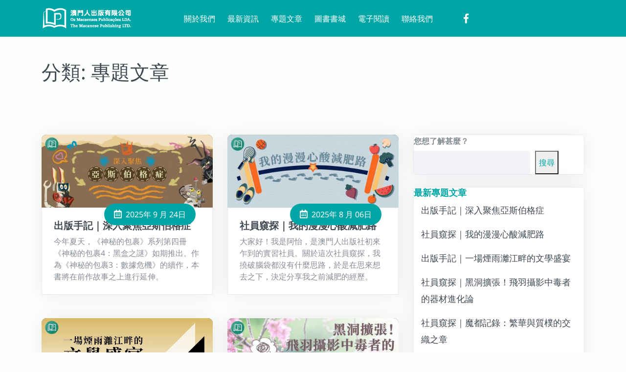

--- FILE ---
content_type: text/html; charset=UTF-8
request_url: https://osmacanese.com/index.php/category/articles/
body_size: 82844
content:
<!DOCTYPE html>
<html lang="zh-TW">
<head>

<meta http-equiv="Content-Type" content="text/html; charset=UTF-8" />
<meta name="viewport" content="width=device-width, initial-scale=1.0, maximum-scale=1.2, user-scalable=yes" />

<meta name='robots' content='index, follow, max-image-preview:large, max-snippet:-1, max-video-preview:-1' />

	<!-- This site is optimized with the Yoast SEO plugin v26.7 - https://yoast.com/wordpress/plugins/seo/ -->
	<title>專題文章 彙整 - 澳門人出版社</title>
	<link rel="canonical" href="https://osmacanese.com/index.php/category/articles/" />
	<link rel="next" href="https://osmacanese.com/index.php/category/articles/page/2/" />
	<meta property="og:locale" content="zh_TW" />
	<meta property="og:type" content="article" />
	<meta property="og:title" content="專題文章 彙整 - 澳門人出版社" />
	<meta property="og:url" content="https://osmacanese.com/index.php/category/articles/" />
	<meta property="og:site_name" content="澳門人出版社" />
	<meta property="og:image" content="https://osmacanese.com/wp-content/uploads/2022/11/出版社LOGO-01.png" />
	<meta property="og:image:width" content="1042" />
	<meta property="og:image:height" content="250" />
	<meta property="og:image:type" content="image/png" />
	<meta name="twitter:card" content="summary_large_image" />
	<script type="application/ld+json" class="yoast-schema-graph">{"@context":"https://schema.org","@graph":[{"@type":"CollectionPage","@id":"https://osmacanese.com/index.php/category/articles/","url":"https://osmacanese.com/index.php/category/articles/","name":"專題文章 彙整 - 澳門人出版社","isPartOf":{"@id":"https://osmacanese.com/#website"},"primaryImageOfPage":{"@id":"https://osmacanese.com/index.php/category/articles/#primaryimage"},"image":{"@id":"https://osmacanese.com/index.php/category/articles/#primaryimage"},"thumbnailUrl":"https://osmacanese.com/wp-content/uploads/2025/09/0.jpg","breadcrumb":{"@id":"https://osmacanese.com/index.php/category/articles/#breadcrumb"},"inLanguage":"zh-TW"},{"@type":"ImageObject","inLanguage":"zh-TW","@id":"https://osmacanese.com/index.php/category/articles/#primaryimage","url":"https://osmacanese.com/wp-content/uploads/2025/09/0.jpg","contentUrl":"https://osmacanese.com/wp-content/uploads/2025/09/0.jpg","width":896,"height":381},{"@type":"BreadcrumbList","@id":"https://osmacanese.com/index.php/category/articles/#breadcrumb","itemListElement":[{"@type":"ListItem","position":1,"name":"首頁","item":"https://osmacanese.com/"},{"@type":"ListItem","position":2,"name":"專題文章"}]},{"@type":"WebSite","@id":"https://osmacanese.com/#website","url":"https://osmacanese.com/","name":"澳門人出版社","description":"官方網站","publisher":{"@id":"https://osmacanese.com/#organization"},"potentialAction":[{"@type":"SearchAction","target":{"@type":"EntryPoint","urlTemplate":"https://osmacanese.com/?s={search_term_string}"},"query-input":{"@type":"PropertyValueSpecification","valueRequired":true,"valueName":"search_term_string"}}],"inLanguage":"zh-TW"},{"@type":"Organization","@id":"https://osmacanese.com/#organization","name":"澳門人出版社","alternateName":"澳門出版","url":"https://osmacanese.com/","logo":{"@type":"ImageObject","inLanguage":"zh-TW","@id":"https://osmacanese.com/#/schema/logo/image/","url":"https://osmacanese.com/wp-content/uploads/2022/11/出版社LOGO-01.png","contentUrl":"https://osmacanese.com/wp-content/uploads/2022/11/出版社LOGO-01.png","width":1042,"height":250,"caption":"澳門人出版社"},"image":{"@id":"https://osmacanese.com/#/schema/logo/image/"},"sameAs":["https://www.facebook.com/MacanesePublishing"]}]}</script>
	<!-- / Yoast SEO plugin. -->


<link rel='dns-prefetch' href='//fonts.googleapis.com' />
<link rel="alternate" type="application/rss+xml" title="訂閱《澳門人出版社》&raquo; 資訊提供" href="https://osmacanese.com/index.php/feed/" />
<link rel="alternate" type="application/rss+xml" title="訂閱《澳門人出版社》&raquo; 留言的資訊提供" href="https://osmacanese.com/index.php/comments/feed/" />
<link rel="alternate" type="application/rss+xml" title="訂閱《澳門人出版社》&raquo; 分類〈專題文章〉的資訊提供" href="https://osmacanese.com/index.php/category/articles/feed/" />
<style id='wp-img-auto-sizes-contain-inline-css' type='text/css'>
img:is([sizes=auto i],[sizes^="auto," i]){contain-intrinsic-size:3000px 1500px}
/*# sourceURL=wp-img-auto-sizes-contain-inline-css */
</style>
<style id='wp-emoji-styles-inline-css' type='text/css'>

	img.wp-smiley, img.emoji {
		display: inline !important;
		border: none !important;
		box-shadow: none !important;
		height: 1em !important;
		width: 1em !important;
		margin: 0 0.07em !important;
		vertical-align: -0.1em !important;
		background: none !important;
		padding: 0 !important;
	}
/*# sourceURL=wp-emoji-styles-inline-css */
</style>
<link rel='stylesheet' id='wp-block-library-css' href='https://osmacanese.com/wp-includes/css/dist/block-library/style.min.css' type='text/css' media='all' />
<style id='wp-block-heading-inline-css' type='text/css'>
h1:where(.wp-block-heading).has-background,h2:where(.wp-block-heading).has-background,h3:where(.wp-block-heading).has-background,h4:where(.wp-block-heading).has-background,h5:where(.wp-block-heading).has-background,h6:where(.wp-block-heading).has-background{padding:1.25em 2.375em}h1.has-text-align-left[style*=writing-mode]:where([style*=vertical-lr]),h1.has-text-align-right[style*=writing-mode]:where([style*=vertical-rl]),h2.has-text-align-left[style*=writing-mode]:where([style*=vertical-lr]),h2.has-text-align-right[style*=writing-mode]:where([style*=vertical-rl]),h3.has-text-align-left[style*=writing-mode]:where([style*=vertical-lr]),h3.has-text-align-right[style*=writing-mode]:where([style*=vertical-rl]),h4.has-text-align-left[style*=writing-mode]:where([style*=vertical-lr]),h4.has-text-align-right[style*=writing-mode]:where([style*=vertical-rl]),h5.has-text-align-left[style*=writing-mode]:where([style*=vertical-lr]),h5.has-text-align-right[style*=writing-mode]:where([style*=vertical-rl]),h6.has-text-align-left[style*=writing-mode]:where([style*=vertical-lr]),h6.has-text-align-right[style*=writing-mode]:where([style*=vertical-rl]){rotate:180deg}
/*# sourceURL=https://osmacanese.com/wp-includes/blocks/heading/style.min.css */
</style>
<style id='wp-block-latest-posts-inline-css' type='text/css'>
.wp-block-latest-posts{box-sizing:border-box}.wp-block-latest-posts.alignleft{margin-right:2em}.wp-block-latest-posts.alignright{margin-left:2em}.wp-block-latest-posts.wp-block-latest-posts__list{list-style:none}.wp-block-latest-posts.wp-block-latest-posts__list li{clear:both;overflow-wrap:break-word}.wp-block-latest-posts.is-grid{display:flex;flex-wrap:wrap}.wp-block-latest-posts.is-grid li{margin:0 1.25em 1.25em 0;width:100%}@media (min-width:600px){.wp-block-latest-posts.columns-2 li{width:calc(50% - .625em)}.wp-block-latest-posts.columns-2 li:nth-child(2n){margin-right:0}.wp-block-latest-posts.columns-3 li{width:calc(33.33333% - .83333em)}.wp-block-latest-posts.columns-3 li:nth-child(3n){margin-right:0}.wp-block-latest-posts.columns-4 li{width:calc(25% - .9375em)}.wp-block-latest-posts.columns-4 li:nth-child(4n){margin-right:0}.wp-block-latest-posts.columns-5 li{width:calc(20% - 1em)}.wp-block-latest-posts.columns-5 li:nth-child(5n){margin-right:0}.wp-block-latest-posts.columns-6 li{width:calc(16.66667% - 1.04167em)}.wp-block-latest-posts.columns-6 li:nth-child(6n){margin-right:0}}:root :where(.wp-block-latest-posts.is-grid){padding:0}:root :where(.wp-block-latest-posts.wp-block-latest-posts__list){padding-left:0}.wp-block-latest-posts__post-author,.wp-block-latest-posts__post-date{display:block;font-size:.8125em}.wp-block-latest-posts__post-excerpt,.wp-block-latest-posts__post-full-content{margin-bottom:1em;margin-top:.5em}.wp-block-latest-posts__featured-image a{display:inline-block}.wp-block-latest-posts__featured-image img{height:auto;max-width:100%;width:auto}.wp-block-latest-posts__featured-image.alignleft{float:left;margin-right:1em}.wp-block-latest-posts__featured-image.alignright{float:right;margin-left:1em}.wp-block-latest-posts__featured-image.aligncenter{margin-bottom:1em;text-align:center}
/*# sourceURL=https://osmacanese.com/wp-includes/blocks/latest-posts/style.min.css */
</style>
<style id='wp-block-search-inline-css' type='text/css'>
.wp-block-search__button{margin-left:10px;word-break:normal}.wp-block-search__button.has-icon{line-height:0}.wp-block-search__button svg{height:1.25em;min-height:24px;min-width:24px;width:1.25em;fill:currentColor;vertical-align:text-bottom}:where(.wp-block-search__button){border:1px solid #ccc;padding:6px 10px}.wp-block-search__inside-wrapper{display:flex;flex:auto;flex-wrap:nowrap;max-width:100%}.wp-block-search__label{width:100%}.wp-block-search.wp-block-search__button-only .wp-block-search__button{box-sizing:border-box;display:flex;flex-shrink:0;justify-content:center;margin-left:0;max-width:100%}.wp-block-search.wp-block-search__button-only .wp-block-search__inside-wrapper{min-width:0!important;transition-property:width}.wp-block-search.wp-block-search__button-only .wp-block-search__input{flex-basis:100%;transition-duration:.3s}.wp-block-search.wp-block-search__button-only.wp-block-search__searchfield-hidden,.wp-block-search.wp-block-search__button-only.wp-block-search__searchfield-hidden .wp-block-search__inside-wrapper{overflow:hidden}.wp-block-search.wp-block-search__button-only.wp-block-search__searchfield-hidden .wp-block-search__input{border-left-width:0!important;border-right-width:0!important;flex-basis:0;flex-grow:0;margin:0;min-width:0!important;padding-left:0!important;padding-right:0!important;width:0!important}:where(.wp-block-search__input){appearance:none;border:1px solid #949494;flex-grow:1;font-family:inherit;font-size:inherit;font-style:inherit;font-weight:inherit;letter-spacing:inherit;line-height:inherit;margin-left:0;margin-right:0;min-width:3rem;padding:8px;text-decoration:unset!important;text-transform:inherit}:where(.wp-block-search__button-inside .wp-block-search__inside-wrapper){background-color:#fff;border:1px solid #949494;box-sizing:border-box;padding:4px}:where(.wp-block-search__button-inside .wp-block-search__inside-wrapper) .wp-block-search__input{border:none;border-radius:0;padding:0 4px}:where(.wp-block-search__button-inside .wp-block-search__inside-wrapper) .wp-block-search__input:focus{outline:none}:where(.wp-block-search__button-inside .wp-block-search__inside-wrapper) :where(.wp-block-search__button){padding:4px 8px}.wp-block-search.aligncenter .wp-block-search__inside-wrapper{margin:auto}.wp-block[data-align=right] .wp-block-search.wp-block-search__button-only .wp-block-search__inside-wrapper{float:right}
/*# sourceURL=https://osmacanese.com/wp-includes/blocks/search/style.min.css */
</style>
<style id='wp-block-group-inline-css' type='text/css'>
.wp-block-group{box-sizing:border-box}:where(.wp-block-group.wp-block-group-is-layout-constrained){position:relative}
/*# sourceURL=https://osmacanese.com/wp-includes/blocks/group/style.min.css */
</style>
<style id='wp-block-paragraph-inline-css' type='text/css'>
.is-small-text{font-size:.875em}.is-regular-text{font-size:1em}.is-large-text{font-size:2.25em}.is-larger-text{font-size:3em}.has-drop-cap:not(:focus):first-letter{float:left;font-size:8.4em;font-style:normal;font-weight:100;line-height:.68;margin:.05em .1em 0 0;text-transform:uppercase}body.rtl .has-drop-cap:not(:focus):first-letter{float:none;margin-left:.1em}p.has-drop-cap.has-background{overflow:hidden}:root :where(p.has-background){padding:1.25em 2.375em}:where(p.has-text-color:not(.has-link-color)) a{color:inherit}p.has-text-align-left[style*="writing-mode:vertical-lr"],p.has-text-align-right[style*="writing-mode:vertical-rl"]{rotate:180deg}
/*# sourceURL=https://osmacanese.com/wp-includes/blocks/paragraph/style.min.css */
</style>
<link rel='stylesheet' id='wc-blocks-style-css' href='https://osmacanese.com/wp-content/plugins/woocommerce/assets/client/blocks/wc-blocks.css' type='text/css' media='all' />
<style id='global-styles-inline-css' type='text/css'>
:root{--wp--preset--aspect-ratio--square: 1;--wp--preset--aspect-ratio--4-3: 4/3;--wp--preset--aspect-ratio--3-4: 3/4;--wp--preset--aspect-ratio--3-2: 3/2;--wp--preset--aspect-ratio--2-3: 2/3;--wp--preset--aspect-ratio--16-9: 16/9;--wp--preset--aspect-ratio--9-16: 9/16;--wp--preset--color--black: #000000;--wp--preset--color--cyan-bluish-gray: #abb8c3;--wp--preset--color--white: #ffffff;--wp--preset--color--pale-pink: #f78da7;--wp--preset--color--vivid-red: #cf2e2e;--wp--preset--color--luminous-vivid-orange: #ff6900;--wp--preset--color--luminous-vivid-amber: #fcb900;--wp--preset--color--light-green-cyan: #7bdcb5;--wp--preset--color--vivid-green-cyan: #00d084;--wp--preset--color--pale-cyan-blue: #8ed1fc;--wp--preset--color--vivid-cyan-blue: #0693e3;--wp--preset--color--vivid-purple: #9b51e0;--wp--preset--gradient--vivid-cyan-blue-to-vivid-purple: linear-gradient(135deg,rgb(6,147,227) 0%,rgb(155,81,224) 100%);--wp--preset--gradient--light-green-cyan-to-vivid-green-cyan: linear-gradient(135deg,rgb(122,220,180) 0%,rgb(0,208,130) 100%);--wp--preset--gradient--luminous-vivid-amber-to-luminous-vivid-orange: linear-gradient(135deg,rgb(252,185,0) 0%,rgb(255,105,0) 100%);--wp--preset--gradient--luminous-vivid-orange-to-vivid-red: linear-gradient(135deg,rgb(255,105,0) 0%,rgb(207,46,46) 100%);--wp--preset--gradient--very-light-gray-to-cyan-bluish-gray: linear-gradient(135deg,rgb(238,238,238) 0%,rgb(169,184,195) 100%);--wp--preset--gradient--cool-to-warm-spectrum: linear-gradient(135deg,rgb(74,234,220) 0%,rgb(151,120,209) 20%,rgb(207,42,186) 40%,rgb(238,44,130) 60%,rgb(251,105,98) 80%,rgb(254,248,76) 100%);--wp--preset--gradient--blush-light-purple: linear-gradient(135deg,rgb(255,206,236) 0%,rgb(152,150,240) 100%);--wp--preset--gradient--blush-bordeaux: linear-gradient(135deg,rgb(254,205,165) 0%,rgb(254,45,45) 50%,rgb(107,0,62) 100%);--wp--preset--gradient--luminous-dusk: linear-gradient(135deg,rgb(255,203,112) 0%,rgb(199,81,192) 50%,rgb(65,88,208) 100%);--wp--preset--gradient--pale-ocean: linear-gradient(135deg,rgb(255,245,203) 0%,rgb(182,227,212) 50%,rgb(51,167,181) 100%);--wp--preset--gradient--electric-grass: linear-gradient(135deg,rgb(202,248,128) 0%,rgb(113,206,126) 100%);--wp--preset--gradient--midnight: linear-gradient(135deg,rgb(2,3,129) 0%,rgb(40,116,252) 100%);--wp--preset--font-size--small: 13px;--wp--preset--font-size--medium: 20px;--wp--preset--font-size--large: 36px;--wp--preset--font-size--x-large: 42px;--wp--preset--spacing--20: 0.44rem;--wp--preset--spacing--30: 0.67rem;--wp--preset--spacing--40: 1rem;--wp--preset--spacing--50: 1.5rem;--wp--preset--spacing--60: 2.25rem;--wp--preset--spacing--70: 3.38rem;--wp--preset--spacing--80: 5.06rem;--wp--preset--shadow--natural: 6px 6px 9px rgba(0, 0, 0, 0.2);--wp--preset--shadow--deep: 12px 12px 50px rgba(0, 0, 0, 0.4);--wp--preset--shadow--sharp: 6px 6px 0px rgba(0, 0, 0, 0.2);--wp--preset--shadow--outlined: 6px 6px 0px -3px rgb(255, 255, 255), 6px 6px rgb(0, 0, 0);--wp--preset--shadow--crisp: 6px 6px 0px rgb(0, 0, 0);}:where(.is-layout-flex){gap: 0.5em;}:where(.is-layout-grid){gap: 0.5em;}body .is-layout-flex{display: flex;}.is-layout-flex{flex-wrap: wrap;align-items: center;}.is-layout-flex > :is(*, div){margin: 0;}body .is-layout-grid{display: grid;}.is-layout-grid > :is(*, div){margin: 0;}:where(.wp-block-columns.is-layout-flex){gap: 2em;}:where(.wp-block-columns.is-layout-grid){gap: 2em;}:where(.wp-block-post-template.is-layout-flex){gap: 1.25em;}:where(.wp-block-post-template.is-layout-grid){gap: 1.25em;}.has-black-color{color: var(--wp--preset--color--black) !important;}.has-cyan-bluish-gray-color{color: var(--wp--preset--color--cyan-bluish-gray) !important;}.has-white-color{color: var(--wp--preset--color--white) !important;}.has-pale-pink-color{color: var(--wp--preset--color--pale-pink) !important;}.has-vivid-red-color{color: var(--wp--preset--color--vivid-red) !important;}.has-luminous-vivid-orange-color{color: var(--wp--preset--color--luminous-vivid-orange) !important;}.has-luminous-vivid-amber-color{color: var(--wp--preset--color--luminous-vivid-amber) !important;}.has-light-green-cyan-color{color: var(--wp--preset--color--light-green-cyan) !important;}.has-vivid-green-cyan-color{color: var(--wp--preset--color--vivid-green-cyan) !important;}.has-pale-cyan-blue-color{color: var(--wp--preset--color--pale-cyan-blue) !important;}.has-vivid-cyan-blue-color{color: var(--wp--preset--color--vivid-cyan-blue) !important;}.has-vivid-purple-color{color: var(--wp--preset--color--vivid-purple) !important;}.has-black-background-color{background-color: var(--wp--preset--color--black) !important;}.has-cyan-bluish-gray-background-color{background-color: var(--wp--preset--color--cyan-bluish-gray) !important;}.has-white-background-color{background-color: var(--wp--preset--color--white) !important;}.has-pale-pink-background-color{background-color: var(--wp--preset--color--pale-pink) !important;}.has-vivid-red-background-color{background-color: var(--wp--preset--color--vivid-red) !important;}.has-luminous-vivid-orange-background-color{background-color: var(--wp--preset--color--luminous-vivid-orange) !important;}.has-luminous-vivid-amber-background-color{background-color: var(--wp--preset--color--luminous-vivid-amber) !important;}.has-light-green-cyan-background-color{background-color: var(--wp--preset--color--light-green-cyan) !important;}.has-vivid-green-cyan-background-color{background-color: var(--wp--preset--color--vivid-green-cyan) !important;}.has-pale-cyan-blue-background-color{background-color: var(--wp--preset--color--pale-cyan-blue) !important;}.has-vivid-cyan-blue-background-color{background-color: var(--wp--preset--color--vivid-cyan-blue) !important;}.has-vivid-purple-background-color{background-color: var(--wp--preset--color--vivid-purple) !important;}.has-black-border-color{border-color: var(--wp--preset--color--black) !important;}.has-cyan-bluish-gray-border-color{border-color: var(--wp--preset--color--cyan-bluish-gray) !important;}.has-white-border-color{border-color: var(--wp--preset--color--white) !important;}.has-pale-pink-border-color{border-color: var(--wp--preset--color--pale-pink) !important;}.has-vivid-red-border-color{border-color: var(--wp--preset--color--vivid-red) !important;}.has-luminous-vivid-orange-border-color{border-color: var(--wp--preset--color--luminous-vivid-orange) !important;}.has-luminous-vivid-amber-border-color{border-color: var(--wp--preset--color--luminous-vivid-amber) !important;}.has-light-green-cyan-border-color{border-color: var(--wp--preset--color--light-green-cyan) !important;}.has-vivid-green-cyan-border-color{border-color: var(--wp--preset--color--vivid-green-cyan) !important;}.has-pale-cyan-blue-border-color{border-color: var(--wp--preset--color--pale-cyan-blue) !important;}.has-vivid-cyan-blue-border-color{border-color: var(--wp--preset--color--vivid-cyan-blue) !important;}.has-vivid-purple-border-color{border-color: var(--wp--preset--color--vivid-purple) !important;}.has-vivid-cyan-blue-to-vivid-purple-gradient-background{background: var(--wp--preset--gradient--vivid-cyan-blue-to-vivid-purple) !important;}.has-light-green-cyan-to-vivid-green-cyan-gradient-background{background: var(--wp--preset--gradient--light-green-cyan-to-vivid-green-cyan) !important;}.has-luminous-vivid-amber-to-luminous-vivid-orange-gradient-background{background: var(--wp--preset--gradient--luminous-vivid-amber-to-luminous-vivid-orange) !important;}.has-luminous-vivid-orange-to-vivid-red-gradient-background{background: var(--wp--preset--gradient--luminous-vivid-orange-to-vivid-red) !important;}.has-very-light-gray-to-cyan-bluish-gray-gradient-background{background: var(--wp--preset--gradient--very-light-gray-to-cyan-bluish-gray) !important;}.has-cool-to-warm-spectrum-gradient-background{background: var(--wp--preset--gradient--cool-to-warm-spectrum) !important;}.has-blush-light-purple-gradient-background{background: var(--wp--preset--gradient--blush-light-purple) !important;}.has-blush-bordeaux-gradient-background{background: var(--wp--preset--gradient--blush-bordeaux) !important;}.has-luminous-dusk-gradient-background{background: var(--wp--preset--gradient--luminous-dusk) !important;}.has-pale-ocean-gradient-background{background: var(--wp--preset--gradient--pale-ocean) !important;}.has-electric-grass-gradient-background{background: var(--wp--preset--gradient--electric-grass) !important;}.has-midnight-gradient-background{background: var(--wp--preset--gradient--midnight) !important;}.has-small-font-size{font-size: var(--wp--preset--font-size--small) !important;}.has-medium-font-size{font-size: var(--wp--preset--font-size--medium) !important;}.has-large-font-size{font-size: var(--wp--preset--font-size--large) !important;}.has-x-large-font-size{font-size: var(--wp--preset--font-size--x-large) !important;}
/*# sourceURL=global-styles-inline-css */
</style>
<style id='core-block-supports-inline-css' type='text/css'>
.wp-elements-06e673ad985f7812b40e4d8b760c3580 a:where(:not(.wp-element-button)){color:var(--wp--preset--color--white);}.wp-elements-f98ef91cf595f33122df9205c36ddbb6 a:where(:not(.wp-element-button)){color:var(--wp--preset--color--white);}
/*# sourceURL=core-block-supports-inline-css */
</style>

<style id='classic-theme-styles-inline-css' type='text/css'>
/*! This file is auto-generated */
.wp-block-button__link{color:#fff;background-color:#32373c;border-radius:9999px;box-shadow:none;text-decoration:none;padding:calc(.667em + 2px) calc(1.333em + 2px);font-size:1.125em}.wp-block-file__button{background:#32373c;color:#fff;text-decoration:none}
/*# sourceURL=/wp-includes/css/classic-themes.min.css */
</style>
<link rel='stylesheet' id='contact-form-7-css' href='https://osmacanese.com/wp-content/plugins/contact-form-7/includes/css/styles.css' type='text/css' media='all' />
<link rel='stylesheet' id='woocommerce-layout-css' href='https://osmacanese.com/wp-content/plugins/woocommerce/assets/css/woocommerce-layout.css' type='text/css' media='all' />
<link rel='stylesheet' id='woocommerce-smallscreen-css' href='https://osmacanese.com/wp-content/plugins/woocommerce/assets/css/woocommerce-smallscreen.css' type='text/css' media='only screen and (max-width: 768px)' />
<link rel='stylesheet' id='woocommerce-general-css' href='https://osmacanese.com/wp-content/plugins/woocommerce/assets/css/woocommerce.css' type='text/css' media='all' />
<style id='woocommerce-inline-inline-css' type='text/css'>
.woocommerce form .form-row .required { visibility: visible; }
/*# sourceURL=woocommerce-inline-inline-css */
</style>
<link rel='stylesheet' id='google-fonts-manrope-css' href='https://fonts.googleapis.com/css2?family=Manrope%3Awght%40200%3B300%3B400%3B500%3B600%3B700%3B800&#038;display=swap' type='text/css' media='all' />
<link rel='stylesheet' id='google-fonts-kalam-css' href='https://fonts.googleapis.com/css2?family' type='text/css' media='all' />
<link rel='stylesheet' id='bootstrap-css-css' href='https://osmacanese.com/wp-content/themes/bookstore-library-pro/css/bootstrap.css' type='text/css' media='all' />
<link rel='stylesheet' id='fontawesome-css-css' href='https://osmacanese.com/wp-content/themes/bookstore-library-pro/css/fontawesome-all.css' type='text/css' media='all' />
<link rel='stylesheet' id='owl.carousel-css-css' href='https://osmacanese.com/wp-content/themes/bookstore-library-pro/css/owl.carousel.css' type='text/css' media='all' />
<link rel='stylesheet' id='woocommerce-css-css' href='https://osmacanese.com/wp-content/themes/bookstore-library-pro/css/woocommerce.css' type='text/css' media='all' />
<link rel='stylesheet' id='animates-css-css' href='https://osmacanese.com/wp-content/themes/bookstore-library-pro/css/animates.css' type='text/css' media='all' />
<link rel='stylesheet' id=' bookstore-library-pro-style-css' href='https://osmacanese.com/wp-content/themes/bookstore-library-pro/style.css' type='text/css' media='all' />
<style id=' bookstore-library-pro-style-inline-css' type='text/css'>

				.logo a {
					color: #00a6a6;
				}
/*# sourceURL=%20bookstore-library-pro-style-inline-css */
</style>
<link rel='stylesheet' id='dashicons-css' href='https://osmacanese.com/wp-includes/css/dashicons.min.css' type='text/css' media='all' />
<script type="text/javascript" src="https://osmacanese.com/wp-includes/js/jquery/jquery.min.js" id="jquery-core-js"></script>
<script type="text/javascript" src="https://osmacanese.com/wp-includes/js/jquery/jquery-migrate.min.js" id="jquery-migrate-js"></script>
<script type="text/javascript" src="https://osmacanese.com/wp-content/plugins/woocommerce/assets/js/jquery-blockui/jquery.blockUI.min.js" id="wc-jquery-blockui-js" defer="defer" data-wp-strategy="defer"></script>
<script type="text/javascript" id="wc-add-to-cart-js-extra">
/* <![CDATA[ */
var wc_add_to_cart_params = {"ajax_url":"/wp-admin/admin-ajax.php","wc_ajax_url":"/?wc-ajax=%%endpoint%%","i18n_view_cart":"\u67e5\u770b\u8cfc\u7269\u8eca","cart_url":"https://osmacanese.com/index.php/cart/","is_cart":"","cart_redirect_after_add":"no"};
//# sourceURL=wc-add-to-cart-js-extra
/* ]]> */
</script>
<script type="text/javascript" src="https://osmacanese.com/wp-content/plugins/woocommerce/assets/js/frontend/add-to-cart.min.js" id="wc-add-to-cart-js" defer="defer" data-wp-strategy="defer"></script>
<script type="text/javascript" src="https://osmacanese.com/wp-content/plugins/woocommerce/assets/js/js-cookie/js.cookie.min.js" id="wc-js-cookie-js" defer="defer" data-wp-strategy="defer"></script>
<script type="text/javascript" id="woocommerce-js-extra">
/* <![CDATA[ */
var woocommerce_params = {"ajax_url":"/wp-admin/admin-ajax.php","wc_ajax_url":"/?wc-ajax=%%endpoint%%","i18n_password_show":"\u986f\u793a\u5bc6\u78bc","i18n_password_hide":"\u96b1\u85cf\u5bc6\u78bc"};
//# sourceURL=woocommerce-js-extra
/* ]]> */
</script>
<script type="text/javascript" src="https://osmacanese.com/wp-content/plugins/woocommerce/assets/js/frontend/woocommerce.min.js" id="woocommerce-js" defer="defer" data-wp-strategy="defer"></script>
<link rel="https://api.w.org/" href="https://osmacanese.com/index.php/wp-json/" /><link rel="alternate" title="JSON" type="application/json" href="https://osmacanese.com/index.php/wp-json/wp/v2/categories/25" /><link rel="EditURI" type="application/rsd+xml" title="RSD" href="https://osmacanese.com/xmlrpc.php?rsd" />
<meta name="generator" content="WordPress 6.9" />
<meta name="generator" content="WooCommerce 10.4.3" />
	<noscript><style>.woocommerce-product-gallery{ opacity: 1 !important; }</style></noscript>
	<meta name="generator" content="Elementor 3.33.1; features: e_font_icon_svg, additional_custom_breakpoints; settings: css_print_method-external, google_font-enabled, font_display-swap">
			<style>
				.e-con.e-parent:nth-of-type(n+4):not(.e-lazyloaded):not(.e-no-lazyload),
				.e-con.e-parent:nth-of-type(n+4):not(.e-lazyloaded):not(.e-no-lazyload) * {
					background-image: none !important;
				}
				@media screen and (max-height: 1024px) {
					.e-con.e-parent:nth-of-type(n+3):not(.e-lazyloaded):not(.e-no-lazyload),
					.e-con.e-parent:nth-of-type(n+3):not(.e-lazyloaded):not(.e-no-lazyload) * {
						background-image: none !important;
					}
				}
				@media screen and (max-height: 640px) {
					.e-con.e-parent:nth-of-type(n+2):not(.e-lazyloaded):not(.e-no-lazyload),
					.e-con.e-parent:nth-of-type(n+2):not(.e-lazyloaded):not(.e-no-lazyload) * {
						background-image: none !important;
					}
				}
			</style>
			<style type="text/css" id="custom-background-css">
body.custom-background { background-color: #fdfffc; }
</style>
	<link rel="icon" href="https://osmacanese.com/wp-content/uploads/2022/10/cropped-網站圖示-03-32x32.png" sizes="32x32" />
<link rel="icon" href="https://osmacanese.com/wp-content/uploads/2022/10/cropped-網站圖示-03-192x192.png" sizes="192x192" />
<link rel="apple-touch-icon" href="https://osmacanese.com/wp-content/uploads/2022/10/cropped-網站圖示-03-180x180.png" />
<meta name="msapplication-TileImage" content="https://osmacanese.com/wp-content/uploads/2022/10/cropped-網站圖示-03-270x270.png" />
		<style type="text/css" id="wp-custom-css">
			/*sticky header background color*/
.whb-sticked .whb-row{
	background:#ffffff;
}

/*sticky header nav menu color*/
.whb-sticked  span.nav-link-text{
	color:#000000;
}
.whb-sticked span.wd-tools-text{
		color:#000000;

}
.whb-sticked .wd-nav[class*="wd-style-"]>li.menu-item-has-children>a:after{
	color:#000000;
}		</style>
		<style id="kirki-inline-styles">#banner{background:#fdfffc;background-color:#fdfffc;}#slider{background:#8fcece;background-color:#8fcece;}#awards{background:#fffff;background-color:#fffff;background-repeat:no-repeat;background-position:left top;-webkit-background-size:cover;-moz-background-size:cover;-ms-background-size:cover;-o-background-size:cover;background-size:cover;}#aboutus{background:#fff;background-color:#fff;background-repeat:no-repeat;background-position:left top;-webkit-background-size:cover;-moz-background-size:cover;-ms-background-size:cover;-o-background-size:cover;background-size:cover;}#books{background:#8fcece;background-color:#8fcece;}#events{background:#fff;background-color:#fff;background-repeat:no-repeat;background-position:left top;-webkit-background-size:cover;-moz-background-size:cover;-ms-background-size:cover;-o-background-size:cover;background-size:cover;}#selling-book{background:#8fcece;background-color:#8fcece;}#join-us{background:#fff;background-color:#fff;background-repeat:no-repeat;background-position:left top;-webkit-background-size:cover;-moz-background-size:cover;-ms-background-size:cover;-o-background-size:cover;background-size:cover;}#testimonial{background:#8fcece;background-color:#8fcece;}#interview{background:#fff;background-color:#fff;background-repeat:no-repeat;background-position:left top;-webkit-background-size:cover;-moz-background-size:cover;-ms-background-size:cover;-o-background-size:cover;background-size:cover;}#expirience{background:#8fcece;background-color:#8fcece;}#recent-news{background:#fff;background-color:#fff;background-repeat:no-repeat;background-position:left top;-webkit-background-size:cover;-moz-background-size:cover;-ms-background-size:cover;-o-background-size:cover;background-size:cover;}footer{background:#00a6a6;background-color:#00a6a6;}h1,h2,h3,h4,h5,h6{font-family:Noto Sans;font-weight:400;}body{font-family:Noto Sans;font-weight:400;}#awards .award-icons,#button_scroll::after,#button_scroll::before,#contact input.wpcf7-form-control.has-spinner.wpcf7-submit,#events .catname,#expirience .button::before, #expirience .button::after,#interview .button::before, #interview .button::after,#interview .fab:hover,#interview .video-section:after,#interview .video-section:before,#recent-news .button::before, #recent-news .button::after,#recent-news .post-date,#selling-book .button2::before, #selling-book .button2::after,#slider .button1::after,#slider .button1::before,#slider .button2:hover,#slider .owl-carousel .owl-nav button.owl-next,#testimonial .owl-dots button.owl-dot.active,.bookstore-library-pro-pagination a span:focus,.bookstore-library-pro-pagination a span:hover,.bookstore-library-pro-pagination span.current,.bookstore-library-pro-pagination span.current:focus,.bookstore-library-pro-pagination span.current:hover,.comment-reply a,.comment-respond input#submit,.footer-area .fab:hover,.latest-post .post-date,.pagination .nav-links a:focus,.pagination .nav-links a:hover,.pagination .nav-links span.current,.post-single .blog_share_icon .fab,.searchform input[type=submit],.top-header,.woocommerce #respond input#submit,.woocommerce #respond input#submit.alt,.woocommerce a.added_to_cart,.woocommerce a.button,.woocommerce a.button.alt,.woocommerce button.button,.woocommerce button.button.alt,.woocommerce input.button,.woocommerce input.button.alt,.woocommerce nav.woocommerce-pagination ul li a:focus,.woocommerce nav.woocommerce-pagination ul li a:hover,.woocommerce nav.woocommerce-pagination ul li span.current,.woocommerce ul.products li.product .onsale, .woocommerce span.onsale{background:#00a6a6;background-color:#00a6a6;}#button_scroll:hover,#contact input.wpcf7-form-control.has-spinner.wpcf7-submit:hover,#expirience .button:hover,#interview .button:hover,#recent-news .button:hover,#selling-book .button2:hover,#slider .button1:hover,#slider .button2::before, #slider .button2::after,.comment-reply a:hover,.comment-respond input#submit:hover,.post-single .blog_share_icon .fab:hover,.searchform input[type=submit]:hover, .searchform input[type=submit]:focus,.woocommerce #respond input#submit.alt:hover,.woocommerce #respond input#submit:hover,.woocommerce a.added_to_cart:hover,.woocommerce a.button.alt:hover,.woocommerce a.button:hover,.woocommerce button.button.alt:hover,.woocommerce button.button:hover,.woocommerce input.button.alt:hover,.woocommerce input.button:hover{background:#2f2d3d;background-color:#2f2d3d;}#aboutus .dashicons,#aboutus h5,#books .add-to-cart,#books .admin a,#books h5,#contact .dashicons,#events .far, #events .fas,#events h5,#interview h5,#join-us h6,#main-menu a:focus,#main-menu a:hover,#main-menu li.focus > a,#main-menu li:focus > a,#main-menu li:hover > a,#main-menu ul li a:focus,#main-menu ul li.current-menu-ancestor > a,#main-menu ul li.current-menu-parent > a,#main-menu ul li.current_page_ancestor > a,#main-menu ul li.current_page_item > a,#recent-news .far,#recent-news h5,#selling-book .add-to-cart,#selling-book .admin a,#selling-book h5,#slider h5,#testimonial h5,#testimonial span.dashicons.dashicons-format-quote,.copyright a,.dashicons-before:before,.latest-post .far,.post-meta i,.single-events .fas,.woocommerce div.product .woocommerce-tabs ul.tabs li.active,.woocommerce div.product p.price,.woocommerce div.product span.price,.woocommerce ul.products li.product .price,a:hover, a:focus{color:#00a6a6;}#selling-book .add-to-cart:hover{color:#2f2d3d;},#testimonial .owl-carousel .owl-item img{border-color:#00a6a6;}/* cyrillic-ext */
@font-face {
  font-family: 'Noto Sans';
  font-style: normal;
  font-weight: 400;
  font-stretch: 100%;
  font-display: swap;
  src: url(https://osmacanese.com/wp-content/fonts/noto-sans/o-0mIpQlx3QUlC5A4PNB6Ryti20_6n1iPHjcz6L1SoM-jCpoiyD9A-9X6VLKzA.woff2) format('woff2');
  unicode-range: U+0460-052F, U+1C80-1C8A, U+20B4, U+2DE0-2DFF, U+A640-A69F, U+FE2E-FE2F;
}
/* cyrillic */
@font-face {
  font-family: 'Noto Sans';
  font-style: normal;
  font-weight: 400;
  font-stretch: 100%;
  font-display: swap;
  src: url(https://osmacanese.com/wp-content/fonts/noto-sans/o-0mIpQlx3QUlC5A4PNB6Ryti20_6n1iPHjcz6L1SoM-jCpoiyD9A-9e6VLKzA.woff2) format('woff2');
  unicode-range: U+0301, U+0400-045F, U+0490-0491, U+04B0-04B1, U+2116;
}
/* devanagari */
@font-face {
  font-family: 'Noto Sans';
  font-style: normal;
  font-weight: 400;
  font-stretch: 100%;
  font-display: swap;
  src: url(https://osmacanese.com/wp-content/fonts/noto-sans/o-0mIpQlx3QUlC5A4PNB6Ryti20_6n1iPHjcz6L1SoM-jCpoiyD9A-9b6VLKzA.woff2) format('woff2');
  unicode-range: U+0900-097F, U+1CD0-1CF9, U+200C-200D, U+20A8, U+20B9, U+20F0, U+25CC, U+A830-A839, U+A8E0-A8FF, U+11B00-11B09;
}
/* greek-ext */
@font-face {
  font-family: 'Noto Sans';
  font-style: normal;
  font-weight: 400;
  font-stretch: 100%;
  font-display: swap;
  src: url(https://osmacanese.com/wp-content/fonts/noto-sans/o-0mIpQlx3QUlC5A4PNB6Ryti20_6n1iPHjcz6L1SoM-jCpoiyD9A-9W6VLKzA.woff2) format('woff2');
  unicode-range: U+1F00-1FFF;
}
/* greek */
@font-face {
  font-family: 'Noto Sans';
  font-style: normal;
  font-weight: 400;
  font-stretch: 100%;
  font-display: swap;
  src: url(https://osmacanese.com/wp-content/fonts/noto-sans/o-0mIpQlx3QUlC5A4PNB6Ryti20_6n1iPHjcz6L1SoM-jCpoiyD9A-9Z6VLKzA.woff2) format('woff2');
  unicode-range: U+0370-0377, U+037A-037F, U+0384-038A, U+038C, U+038E-03A1, U+03A3-03FF;
}
/* vietnamese */
@font-face {
  font-family: 'Noto Sans';
  font-style: normal;
  font-weight: 400;
  font-stretch: 100%;
  font-display: swap;
  src: url(https://osmacanese.com/wp-content/fonts/noto-sans/o-0mIpQlx3QUlC5A4PNB6Ryti20_6n1iPHjcz6L1SoM-jCpoiyD9A-9V6VLKzA.woff2) format('woff2');
  unicode-range: U+0102-0103, U+0110-0111, U+0128-0129, U+0168-0169, U+01A0-01A1, U+01AF-01B0, U+0300-0301, U+0303-0304, U+0308-0309, U+0323, U+0329, U+1EA0-1EF9, U+20AB;
}
/* latin-ext */
@font-face {
  font-family: 'Noto Sans';
  font-style: normal;
  font-weight: 400;
  font-stretch: 100%;
  font-display: swap;
  src: url(https://osmacanese.com/wp-content/fonts/noto-sans/o-0mIpQlx3QUlC5A4PNB6Ryti20_6n1iPHjcz6L1SoM-jCpoiyD9A-9U6VLKzA.woff2) format('woff2');
  unicode-range: U+0100-02BA, U+02BD-02C5, U+02C7-02CC, U+02CE-02D7, U+02DD-02FF, U+0304, U+0308, U+0329, U+1D00-1DBF, U+1E00-1E9F, U+1EF2-1EFF, U+2020, U+20A0-20AB, U+20AD-20C0, U+2113, U+2C60-2C7F, U+A720-A7FF;
}
/* latin */
@font-face {
  font-family: 'Noto Sans';
  font-style: normal;
  font-weight: 400;
  font-stretch: 100%;
  font-display: swap;
  src: url(https://osmacanese.com/wp-content/fonts/noto-sans/o-0mIpQlx3QUlC5A4PNB6Ryti20_6n1iPHjcz6L1SoM-jCpoiyD9A-9a6VI.woff2) format('woff2');
  unicode-range: U+0000-00FF, U+0131, U+0152-0153, U+02BB-02BC, U+02C6, U+02DA, U+02DC, U+0304, U+0308, U+0329, U+2000-206F, U+20AC, U+2122, U+2191, U+2193, U+2212, U+2215, U+FEFF, U+FFFD;
}/* cyrillic-ext */
@font-face {
  font-family: 'Noto Sans';
  font-style: normal;
  font-weight: 400;
  font-stretch: 100%;
  font-display: swap;
  src: url(https://osmacanese.com/wp-content/fonts/noto-sans/o-0mIpQlx3QUlC5A4PNB6Ryti20_6n1iPHjcz6L1SoM-jCpoiyD9A-9X6VLKzA.woff2) format('woff2');
  unicode-range: U+0460-052F, U+1C80-1C8A, U+20B4, U+2DE0-2DFF, U+A640-A69F, U+FE2E-FE2F;
}
/* cyrillic */
@font-face {
  font-family: 'Noto Sans';
  font-style: normal;
  font-weight: 400;
  font-stretch: 100%;
  font-display: swap;
  src: url(https://osmacanese.com/wp-content/fonts/noto-sans/o-0mIpQlx3QUlC5A4PNB6Ryti20_6n1iPHjcz6L1SoM-jCpoiyD9A-9e6VLKzA.woff2) format('woff2');
  unicode-range: U+0301, U+0400-045F, U+0490-0491, U+04B0-04B1, U+2116;
}
/* devanagari */
@font-face {
  font-family: 'Noto Sans';
  font-style: normal;
  font-weight: 400;
  font-stretch: 100%;
  font-display: swap;
  src: url(https://osmacanese.com/wp-content/fonts/noto-sans/o-0mIpQlx3QUlC5A4PNB6Ryti20_6n1iPHjcz6L1SoM-jCpoiyD9A-9b6VLKzA.woff2) format('woff2');
  unicode-range: U+0900-097F, U+1CD0-1CF9, U+200C-200D, U+20A8, U+20B9, U+20F0, U+25CC, U+A830-A839, U+A8E0-A8FF, U+11B00-11B09;
}
/* greek-ext */
@font-face {
  font-family: 'Noto Sans';
  font-style: normal;
  font-weight: 400;
  font-stretch: 100%;
  font-display: swap;
  src: url(https://osmacanese.com/wp-content/fonts/noto-sans/o-0mIpQlx3QUlC5A4PNB6Ryti20_6n1iPHjcz6L1SoM-jCpoiyD9A-9W6VLKzA.woff2) format('woff2');
  unicode-range: U+1F00-1FFF;
}
/* greek */
@font-face {
  font-family: 'Noto Sans';
  font-style: normal;
  font-weight: 400;
  font-stretch: 100%;
  font-display: swap;
  src: url(https://osmacanese.com/wp-content/fonts/noto-sans/o-0mIpQlx3QUlC5A4PNB6Ryti20_6n1iPHjcz6L1SoM-jCpoiyD9A-9Z6VLKzA.woff2) format('woff2');
  unicode-range: U+0370-0377, U+037A-037F, U+0384-038A, U+038C, U+038E-03A1, U+03A3-03FF;
}
/* vietnamese */
@font-face {
  font-family: 'Noto Sans';
  font-style: normal;
  font-weight: 400;
  font-stretch: 100%;
  font-display: swap;
  src: url(https://osmacanese.com/wp-content/fonts/noto-sans/o-0mIpQlx3QUlC5A4PNB6Ryti20_6n1iPHjcz6L1SoM-jCpoiyD9A-9V6VLKzA.woff2) format('woff2');
  unicode-range: U+0102-0103, U+0110-0111, U+0128-0129, U+0168-0169, U+01A0-01A1, U+01AF-01B0, U+0300-0301, U+0303-0304, U+0308-0309, U+0323, U+0329, U+1EA0-1EF9, U+20AB;
}
/* latin-ext */
@font-face {
  font-family: 'Noto Sans';
  font-style: normal;
  font-weight: 400;
  font-stretch: 100%;
  font-display: swap;
  src: url(https://osmacanese.com/wp-content/fonts/noto-sans/o-0mIpQlx3QUlC5A4PNB6Ryti20_6n1iPHjcz6L1SoM-jCpoiyD9A-9U6VLKzA.woff2) format('woff2');
  unicode-range: U+0100-02BA, U+02BD-02C5, U+02C7-02CC, U+02CE-02D7, U+02DD-02FF, U+0304, U+0308, U+0329, U+1D00-1DBF, U+1E00-1E9F, U+1EF2-1EFF, U+2020, U+20A0-20AB, U+20AD-20C0, U+2113, U+2C60-2C7F, U+A720-A7FF;
}
/* latin */
@font-face {
  font-family: 'Noto Sans';
  font-style: normal;
  font-weight: 400;
  font-stretch: 100%;
  font-display: swap;
  src: url(https://osmacanese.com/wp-content/fonts/noto-sans/o-0mIpQlx3QUlC5A4PNB6Ryti20_6n1iPHjcz6L1SoM-jCpoiyD9A-9a6VI.woff2) format('woff2');
  unicode-range: U+0000-00FF, U+0131, U+0152-0153, U+02BB-02BC, U+02C6, U+02DA, U+02DC, U+0304, U+0308, U+0329, U+2000-206F, U+20AC, U+2122, U+2191, U+2193, U+2212, U+2215, U+FEFF, U+FFFD;
}/* cyrillic-ext */
@font-face {
  font-family: 'Noto Sans';
  font-style: normal;
  font-weight: 400;
  font-stretch: 100%;
  font-display: swap;
  src: url(https://osmacanese.com/wp-content/fonts/noto-sans/o-0mIpQlx3QUlC5A4PNB6Ryti20_6n1iPHjcz6L1SoM-jCpoiyD9A-9X6VLKzA.woff2) format('woff2');
  unicode-range: U+0460-052F, U+1C80-1C8A, U+20B4, U+2DE0-2DFF, U+A640-A69F, U+FE2E-FE2F;
}
/* cyrillic */
@font-face {
  font-family: 'Noto Sans';
  font-style: normal;
  font-weight: 400;
  font-stretch: 100%;
  font-display: swap;
  src: url(https://osmacanese.com/wp-content/fonts/noto-sans/o-0mIpQlx3QUlC5A4PNB6Ryti20_6n1iPHjcz6L1SoM-jCpoiyD9A-9e6VLKzA.woff2) format('woff2');
  unicode-range: U+0301, U+0400-045F, U+0490-0491, U+04B0-04B1, U+2116;
}
/* devanagari */
@font-face {
  font-family: 'Noto Sans';
  font-style: normal;
  font-weight: 400;
  font-stretch: 100%;
  font-display: swap;
  src: url(https://osmacanese.com/wp-content/fonts/noto-sans/o-0mIpQlx3QUlC5A4PNB6Ryti20_6n1iPHjcz6L1SoM-jCpoiyD9A-9b6VLKzA.woff2) format('woff2');
  unicode-range: U+0900-097F, U+1CD0-1CF9, U+200C-200D, U+20A8, U+20B9, U+20F0, U+25CC, U+A830-A839, U+A8E0-A8FF, U+11B00-11B09;
}
/* greek-ext */
@font-face {
  font-family: 'Noto Sans';
  font-style: normal;
  font-weight: 400;
  font-stretch: 100%;
  font-display: swap;
  src: url(https://osmacanese.com/wp-content/fonts/noto-sans/o-0mIpQlx3QUlC5A4PNB6Ryti20_6n1iPHjcz6L1SoM-jCpoiyD9A-9W6VLKzA.woff2) format('woff2');
  unicode-range: U+1F00-1FFF;
}
/* greek */
@font-face {
  font-family: 'Noto Sans';
  font-style: normal;
  font-weight: 400;
  font-stretch: 100%;
  font-display: swap;
  src: url(https://osmacanese.com/wp-content/fonts/noto-sans/o-0mIpQlx3QUlC5A4PNB6Ryti20_6n1iPHjcz6L1SoM-jCpoiyD9A-9Z6VLKzA.woff2) format('woff2');
  unicode-range: U+0370-0377, U+037A-037F, U+0384-038A, U+038C, U+038E-03A1, U+03A3-03FF;
}
/* vietnamese */
@font-face {
  font-family: 'Noto Sans';
  font-style: normal;
  font-weight: 400;
  font-stretch: 100%;
  font-display: swap;
  src: url(https://osmacanese.com/wp-content/fonts/noto-sans/o-0mIpQlx3QUlC5A4PNB6Ryti20_6n1iPHjcz6L1SoM-jCpoiyD9A-9V6VLKzA.woff2) format('woff2');
  unicode-range: U+0102-0103, U+0110-0111, U+0128-0129, U+0168-0169, U+01A0-01A1, U+01AF-01B0, U+0300-0301, U+0303-0304, U+0308-0309, U+0323, U+0329, U+1EA0-1EF9, U+20AB;
}
/* latin-ext */
@font-face {
  font-family: 'Noto Sans';
  font-style: normal;
  font-weight: 400;
  font-stretch: 100%;
  font-display: swap;
  src: url(https://osmacanese.com/wp-content/fonts/noto-sans/o-0mIpQlx3QUlC5A4PNB6Ryti20_6n1iPHjcz6L1SoM-jCpoiyD9A-9U6VLKzA.woff2) format('woff2');
  unicode-range: U+0100-02BA, U+02BD-02C5, U+02C7-02CC, U+02CE-02D7, U+02DD-02FF, U+0304, U+0308, U+0329, U+1D00-1DBF, U+1E00-1E9F, U+1EF2-1EFF, U+2020, U+20A0-20AB, U+20AD-20C0, U+2113, U+2C60-2C7F, U+A720-A7FF;
}
/* latin */
@font-face {
  font-family: 'Noto Sans';
  font-style: normal;
  font-weight: 400;
  font-stretch: 100%;
  font-display: swap;
  src: url(https://osmacanese.com/wp-content/fonts/noto-sans/o-0mIpQlx3QUlC5A4PNB6Ryti20_6n1iPHjcz6L1SoM-jCpoiyD9A-9a6VI.woff2) format('woff2');
  unicode-range: U+0000-00FF, U+0131, U+0152-0153, U+02BB-02BC, U+02C6, U+02DA, U+02DC, U+0304, U+0308, U+0329, U+2000-206F, U+20AC, U+2122, U+2191, U+2193, U+2212, U+2215, U+FEFF, U+FFFD;
}/* cyrillic-ext */
@font-face {
  font-family: 'Noto Sans';
  font-style: normal;
  font-weight: 400;
  font-stretch: 100%;
  font-display: swap;
  src: url(https://osmacanese.com/wp-content/fonts/noto-sans/o-0mIpQlx3QUlC5A4PNB6Ryti20_6n1iPHjcz6L1SoM-jCpoiyD9A-9X6VLKzA.woff2) format('woff2');
  unicode-range: U+0460-052F, U+1C80-1C8A, U+20B4, U+2DE0-2DFF, U+A640-A69F, U+FE2E-FE2F;
}
/* cyrillic */
@font-face {
  font-family: 'Noto Sans';
  font-style: normal;
  font-weight: 400;
  font-stretch: 100%;
  font-display: swap;
  src: url(https://osmacanese.com/wp-content/fonts/noto-sans/o-0mIpQlx3QUlC5A4PNB6Ryti20_6n1iPHjcz6L1SoM-jCpoiyD9A-9e6VLKzA.woff2) format('woff2');
  unicode-range: U+0301, U+0400-045F, U+0490-0491, U+04B0-04B1, U+2116;
}
/* devanagari */
@font-face {
  font-family: 'Noto Sans';
  font-style: normal;
  font-weight: 400;
  font-stretch: 100%;
  font-display: swap;
  src: url(https://osmacanese.com/wp-content/fonts/noto-sans/o-0mIpQlx3QUlC5A4PNB6Ryti20_6n1iPHjcz6L1SoM-jCpoiyD9A-9b6VLKzA.woff2) format('woff2');
  unicode-range: U+0900-097F, U+1CD0-1CF9, U+200C-200D, U+20A8, U+20B9, U+20F0, U+25CC, U+A830-A839, U+A8E0-A8FF, U+11B00-11B09;
}
/* greek-ext */
@font-face {
  font-family: 'Noto Sans';
  font-style: normal;
  font-weight: 400;
  font-stretch: 100%;
  font-display: swap;
  src: url(https://osmacanese.com/wp-content/fonts/noto-sans/o-0mIpQlx3QUlC5A4PNB6Ryti20_6n1iPHjcz6L1SoM-jCpoiyD9A-9W6VLKzA.woff2) format('woff2');
  unicode-range: U+1F00-1FFF;
}
/* greek */
@font-face {
  font-family: 'Noto Sans';
  font-style: normal;
  font-weight: 400;
  font-stretch: 100%;
  font-display: swap;
  src: url(https://osmacanese.com/wp-content/fonts/noto-sans/o-0mIpQlx3QUlC5A4PNB6Ryti20_6n1iPHjcz6L1SoM-jCpoiyD9A-9Z6VLKzA.woff2) format('woff2');
  unicode-range: U+0370-0377, U+037A-037F, U+0384-038A, U+038C, U+038E-03A1, U+03A3-03FF;
}
/* vietnamese */
@font-face {
  font-family: 'Noto Sans';
  font-style: normal;
  font-weight: 400;
  font-stretch: 100%;
  font-display: swap;
  src: url(https://osmacanese.com/wp-content/fonts/noto-sans/o-0mIpQlx3QUlC5A4PNB6Ryti20_6n1iPHjcz6L1SoM-jCpoiyD9A-9V6VLKzA.woff2) format('woff2');
  unicode-range: U+0102-0103, U+0110-0111, U+0128-0129, U+0168-0169, U+01A0-01A1, U+01AF-01B0, U+0300-0301, U+0303-0304, U+0308-0309, U+0323, U+0329, U+1EA0-1EF9, U+20AB;
}
/* latin-ext */
@font-face {
  font-family: 'Noto Sans';
  font-style: normal;
  font-weight: 400;
  font-stretch: 100%;
  font-display: swap;
  src: url(https://osmacanese.com/wp-content/fonts/noto-sans/o-0mIpQlx3QUlC5A4PNB6Ryti20_6n1iPHjcz6L1SoM-jCpoiyD9A-9U6VLKzA.woff2) format('woff2');
  unicode-range: U+0100-02BA, U+02BD-02C5, U+02C7-02CC, U+02CE-02D7, U+02DD-02FF, U+0304, U+0308, U+0329, U+1D00-1DBF, U+1E00-1E9F, U+1EF2-1EFF, U+2020, U+20A0-20AB, U+20AD-20C0, U+2113, U+2C60-2C7F, U+A720-A7FF;
}
/* latin */
@font-face {
  font-family: 'Noto Sans';
  font-style: normal;
  font-weight: 400;
  font-stretch: 100%;
  font-display: swap;
  src: url(https://osmacanese.com/wp-content/fonts/noto-sans/o-0mIpQlx3QUlC5A4PNB6Ryti20_6n1iPHjcz6L1SoM-jCpoiyD9A-9a6VI.woff2) format('woff2');
  unicode-range: U+0000-00FF, U+0131, U+0152-0153, U+02BB-02BC, U+02C6, U+02DA, U+02DC, U+0304, U+0308, U+0329, U+2000-206F, U+20AC, U+2122, U+2191, U+2193, U+2212, U+2215, U+FEFF, U+FFFD;
}</style>
</head>

<body class="archive category category-articles category-25 custom-background wp-custom-logo wp-embed-responsive wp-theme-bookstore-library-pro theme-bookstore-library-pro woocommerce-no-js elementor-default elementor-kit-2975">


<a class="skip-link screen-reader-text" href="#content">Skip to content</a>
	<div class="cssloader">
    	<div class="sh1"></div>
    	<div class="sh2"></div>
    	<h1 class="lt">loading</h1>
    </div>
<div class="header-menu">
	<div class="topbar-bg">
	 
	    <div id="site-navigation"></div>
		<header id="site-navigation" class=" header text-center text-md-left">
		<div class="container menu-header">
			<div class="row">

				<div class="col-lg-3 col-md-3 ">
					<div class="logo text-center text-md-center text-lg-left">
				    	<div class="logo-image mr-3">
					    	<a href="https://osmacanese.com/" class="custom-logo-link" rel="home"><img width="185" height="45" src="https://osmacanese.com/wp-content/uploads/2022/10/出版社LOGO_all-01.png" class="custom-logo" alt="澳門人出版社" decoding="async" /></a>					    </div>
					    <div class="logo-content">
					    							</div>
					</div>
				</div>

				<div class="col-lg-6 col-md-6 col-sm-6 col-4 align-self-center text-lg-Center text-Center">
					<div id="mySidenav" class="sidenav">
					  <a href="javascript:void(0)" class="closebtn" onclick="closeNav()">&times;</a>
					  	<nav id="main-menu" class="close-panal">
							<ul id="menu-menu-1" class="menu"><li id="menu-item-87" class="menu-item menu-item-type-post_type menu-item-object-page menu-item-87"><a href="https://osmacanese.com/index.php/aboutus/">關於我們</a></li>
<li id="menu-item-428" class="menu-item menu-item-type-post_type menu-item-object-page menu-item-428"><a href="https://osmacanese.com/index.php/interview/">最新資訊</a></li>
<li id="menu-item-425" class="menu-item menu-item-type-post_type menu-item-object-page menu-item-425"><a href="https://osmacanese.com/index.php/posts/">專題文章</a></li>
<li id="menu-item-690" class="menu-item menu-item-type-post_type menu-item-object-page menu-item-690"><a href="https://osmacanese.com/index.php/shop/">圖書書城</a></li>
<li id="menu-item-2983" class="menu-item menu-item-type-post_type menu-item-object-page menu-item-2983"><a href="https://osmacanese.com/index.php/ebookzone/">電子閱讀</a></li>
<li id="menu-item-328" class="menu-item menu-item-type-post_type menu-item-object-page menu-item-328"><a href="https://osmacanese.com/index.php/contactus/">聯絡我們</a></li>
</ul>						</nav>
					</div>
					<div class="open-menu"><span style="font-size:30px;cursor:pointer;" onclick="openNav()">&#9776;</span></div>
				</div>
				<div class="col-lg-1 align-self-center" >
			    				    		<span></span>
				    							<span class="social-links text-center text-md-right align-self-center">
												            							        <a href="https://www.facebook.com/MacanesePublishing">
							            <i class="fab fa-facebook-f ml-2"></i>
							        </a>
							    													</span>	
							
				</div>
			</div>
		</div>
	</header>
</div>
</div>

<div class="py-5"  id="banner">
  <div class="container ">
    <h1 class="post-title" style="color: #424851">分類: <span>專題文章</span></h1>
  </div>
</div>

<div id="content" class="my-5">
  <div class="container">
    <div class="row">
      <div class="col-lg-8 col-md-8">  
        <div class="row">
          <div class="col-lg-6 col-md-6 latest-post mb-5">    
                          <div class="post-thumbnail">
                  <figure>
                    <a href="https://osmacanese.com/index.php/post20250924/" title="出版手記｜深入聚焦亞斯伯格症">
                      <img fetchpriority="high" width="896" height="381" src="https://osmacanese.com/wp-content/uploads/2025/09/0.jpg" class="attachment-post-thumbnail size-post-thumbnail wp-post-image" alt="" decoding="async" srcset="https://osmacanese.com/wp-content/uploads/2025/09/0.jpg 896w, https://osmacanese.com/wp-content/uploads/2025/09/0-300x128.jpg 300w, https://osmacanese.com/wp-content/uploads/2025/09/0-768x327.jpg 768w, https://osmacanese.com/wp-content/uploads/2025/09/0-600x255.jpg 600w" sizes="(max-width: 896px) 100vw, 896px" />                    </a>
                  </figure>
              </div>
                                                <span class="post-date">
                    <i class="far fa-calendar-alt mr-2"></i><span class="date-year">2025年</span> <span class="date-month">9 月</span> <span class="date-day">24日</span>                       
                  </span>
                                                      <div class="latest_content px-lg-4 px-md-2 px-4 py-2 post-box">
              <div class="mt-3">
                <h4 class="post-title"><a href="https://osmacanese.com/index.php/post20250924/">出版手記｜深入聚焦亞斯伯格症</a></h4>
                <p>今年夏天，《神秘的包裹》系列第四冊《神秘的包裹4：黑盒之謎》如期推出。作為《神秘的包裹3：數據危機》的續作，本書將在前作故事之上進行延伸。</p>
              </div> 
            </div>
                      </div><div class="col-lg-6 col-md-6 latest-post mb-5">    
                          <div class="post-thumbnail">
                  <figure>
                    <a href="https://osmacanese.com/index.php/post20250806/" title="社員窺探｜我的漫漫心酸減肥路">
                      <img width="898" height="382" src="https://osmacanese.com/wp-content/uploads/2025/08/0-1-1.jpg" class="attachment-post-thumbnail size-post-thumbnail wp-post-image" alt="" decoding="async" srcset="https://osmacanese.com/wp-content/uploads/2025/08/0-1-1.jpg 898w, https://osmacanese.com/wp-content/uploads/2025/08/0-1-1-300x128.jpg 300w, https://osmacanese.com/wp-content/uploads/2025/08/0-1-1-768x327.jpg 768w, https://osmacanese.com/wp-content/uploads/2025/08/0-1-1-600x255.jpg 600w" sizes="(max-width: 898px) 100vw, 898px" />                    </a>
                  </figure>
              </div>
                                                <span class="post-date">
                    <i class="far fa-calendar-alt mr-2"></i><span class="date-year">2025年</span> <span class="date-month">8 月</span> <span class="date-day">06日</span>                       
                  </span>
                                                      <div class="latest_content px-lg-4 px-md-2 px-4 py-2 post-box">
              <div class="mt-3">
                <h4 class="post-title"><a href="https://osmacanese.com/index.php/post20250806/">社員窺探｜我的漫漫心酸減肥路</a></h4>
                <p>大家好！我是阿怡，是澳門人出版社初來乍到的實習社員。關於這次社員窺探，我撓破腦袋都沒有什麼思路，於是在思來想去之下，決定分享我之前減肥的經歷。</p>
              </div> 
            </div>
                      </div><div class="col-lg-6 col-md-6 latest-post mb-5">    
                          <div class="post-thumbnail">
                  <figure>
                    <a href="https://osmacanese.com/index.php/post0611/" title="出版手記｜一場煙雨灕江畔的文學盛宴">
                      <img loading="lazy" width="1280" height="543" src="https://osmacanese.com/wp-content/uploads/2025/06/0.jpg" class="attachment-post-thumbnail size-post-thumbnail wp-post-image" alt="" decoding="async" srcset="https://osmacanese.com/wp-content/uploads/2025/06/0.jpg 1280w, https://osmacanese.com/wp-content/uploads/2025/06/0-300x127.jpg 300w, https://osmacanese.com/wp-content/uploads/2025/06/0-1024x434.jpg 1024w, https://osmacanese.com/wp-content/uploads/2025/06/0-768x326.jpg 768w, https://osmacanese.com/wp-content/uploads/2025/06/0-600x255.jpg 600w" sizes="(max-width: 1280px) 100vw, 1280px" />                    </a>
                  </figure>
              </div>
                                                <span class="post-date">
                    <i class="far fa-calendar-alt mr-2"></i><span class="date-year">2025年</span> <span class="date-month">6 月</span> <span class="date-day">11日</span>                       
                  </span>
                                                      <div class="latest_content px-lg-4 px-md-2 px-4 py-2 post-box">
              <div class="mt-3">
                <h4 class="post-title"><a href="https://osmacanese.com/index.php/post0611/">出版手記｜一場煙雨灕江畔的文學盛宴</a></h4>
                <p>2025年5月27日，我受灕江出版社的邀請，拿着車票，來到煙雨朦朧的灕江邊，見證了第二屆灕江文學節在廣西陽朔盛大開幕。</p>
              </div> 
            </div>
                      </div><div class="col-lg-6 col-md-6 latest-post mb-5">    
                          <div class="post-thumbnail">
                  <figure>
                    <a href="https://osmacanese.com/index.php/post20250604/" title="社員窺探｜黑洞擴張！飛羽攝影中毒者的器材進化論">
                      <img loading="lazy" width="895" height="380" src="https://osmacanese.com/wp-content/uploads/2025/08/0-2.jpg" class="attachment-post-thumbnail size-post-thumbnail wp-post-image" alt="" decoding="async" srcset="https://osmacanese.com/wp-content/uploads/2025/08/0-2.jpg 895w, https://osmacanese.com/wp-content/uploads/2025/08/0-2-300x127.jpg 300w, https://osmacanese.com/wp-content/uploads/2025/08/0-2-768x326.jpg 768w, https://osmacanese.com/wp-content/uploads/2025/08/0-2-600x255.jpg 600w" sizes="(max-width: 895px) 100vw, 895px" />                    </a>
                  </figure>
              </div>
                                                <span class="post-date">
                    <i class="far fa-calendar-alt mr-2"></i><span class="date-year">2025年</span> <span class="date-month">6 月</span> <span class="date-day">04日</span>                       
                  </span>
                                                      <div class="latest_content px-lg-4 px-md-2 px-4 py-2 post-box">
              <div class="mt-3">
                <h4 class="post-title"><a href="https://osmacanese.com/index.php/post20250604/">社員窺探｜黑洞擴張！飛羽攝影中毒者的器材進化論</a></h4>
                <p>— 澳門人出版社社員 —森君 在錢包廢墟上跳踢踏舞的“鏡頭慾望” 黑洞戰友們，還記得我曾說“攝影是把錢用光的藝 [&hellip;]</p>
              </div> 
            </div>
                      </div><div class="col-lg-6 col-md-6 latest-post mb-5">    
                          <div class="post-thumbnail">
                  <figure>
                    <a href="https://osmacanese.com/index.php/post20250528/" title="社員窺探｜魔都記錄：繁華與質樸的交織之章">
                      <img width="895" height="382" src="https://osmacanese.com/wp-content/uploads/2025/08/0-1.jpg" class="attachment-post-thumbnail size-post-thumbnail wp-post-image" alt="" decoding="async" srcset="https://osmacanese.com/wp-content/uploads/2025/08/0-1.jpg 895w, https://osmacanese.com/wp-content/uploads/2025/08/0-1-300x128.jpg 300w, https://osmacanese.com/wp-content/uploads/2025/08/0-1-768x328.jpg 768w, https://osmacanese.com/wp-content/uploads/2025/08/0-1-600x256.jpg 600w" sizes="(max-width: 895px) 100vw, 895px" />                    </a>
                  </figure>
              </div>
                                                <span class="post-date">
                    <i class="far fa-calendar-alt mr-2"></i><span class="date-year">2025年</span> <span class="date-month">5 月</span> <span class="date-day">28日</span>                       
                  </span>
                                                      <div class="latest_content px-lg-4 px-md-2 px-4 py-2 post-box">
              <div class="mt-3">
                <h4 class="post-title"><a href="https://osmacanese.com/index.php/post20250528/">社員窺探｜魔都記錄：繁華與質樸的交織之章</a></h4>
                <p>大家好啊，我是新來的助理編輯風月，在上海度過多年人生的我，亦可算得上半個上海人。我在上海生活的時光說長不長，說 [&hellip;]</p>
              </div> 
            </div>
                      </div><div class="col-lg-6 col-md-6 latest-post mb-5">    
                          <div class="post-thumbnail">
                  <figure>
                    <a href="https://osmacanese.com/index.php/post20250423/" title="出版手記｜澳門首套原創奧爾夫音樂啓蒙教材面世">
                      <img width="1080" height="460" src="https://osmacanese.com/wp-content/uploads/2025/08/640-1.png" class="attachment-post-thumbnail size-post-thumbnail wp-post-image" alt="" decoding="async" srcset="https://osmacanese.com/wp-content/uploads/2025/08/640-1.png 1080w, https://osmacanese.com/wp-content/uploads/2025/08/640-1-300x128.png 300w, https://osmacanese.com/wp-content/uploads/2025/08/640-1-1024x436.png 1024w, https://osmacanese.com/wp-content/uploads/2025/08/640-1-768x327.png 768w, https://osmacanese.com/wp-content/uploads/2025/08/640-1-600x256.png 600w" sizes="(max-width: 1080px) 100vw, 1080px" />                    </a>
                  </figure>
              </div>
                                                <span class="post-date">
                    <i class="far fa-calendar-alt mr-2"></i><span class="date-year">2025年</span> <span class="date-month">4 月</span> <span class="date-day">23日</span>                       
                  </span>
                                                      <div class="latest_content px-lg-4 px-md-2 px-4 py-2 post-box">
              <div class="mt-3">
                <h4 class="post-title"><a href="https://osmacanese.com/index.php/post20250423/">出版手記｜澳門首套原創奧爾夫音樂啓蒙教材面世</a></h4>
                <p>2025年4月18日，我作為主禮嘉賓，參加了本社與澳門青年藝術家協會聯合主辦的《莫仔音感探索教室——莫仔駕到！ [&hellip;]</p>
              </div> 
            </div>
                      </div><div class="col-lg-6 col-md-6 latest-post mb-5">    
                          <div class="post-thumbnail">
                  <figure>
                    <a href="https://osmacanese.com/index.php/post20250402/" title="社員窺探｜老派記憶之必要—一個天秤座ENFP的獨白">
                      <img width="1080" height="460" src="https://osmacanese.com/wp-content/uploads/2025/08/640.png" class="attachment-post-thumbnail size-post-thumbnail wp-post-image" alt="" decoding="async" srcset="https://osmacanese.com/wp-content/uploads/2025/08/640.png 1080w, https://osmacanese.com/wp-content/uploads/2025/08/640-300x128.png 300w, https://osmacanese.com/wp-content/uploads/2025/08/640-1024x436.png 1024w, https://osmacanese.com/wp-content/uploads/2025/08/640-768x327.png 768w, https://osmacanese.com/wp-content/uploads/2025/08/640-600x256.png 600w" sizes="(max-width: 1080px) 100vw, 1080px" />                    </a>
                  </figure>
              </div>
                                                <span class="post-date">
                    <i class="far fa-calendar-alt mr-2"></i><span class="date-year">2025年</span> <span class="date-month">4 月</span> <span class="date-day">02日</span>                       
                  </span>
                                                      <div class="latest_content px-lg-4 px-md-2 px-4 py-2 post-box">
              <div class="mt-3">
                <h4 class="post-title"><a href="https://osmacanese.com/index.php/post20250402/">社員窺探｜老派記憶之必要—一個天秤座ENFP的獨白</a></h4>
                <p>我是新來的實習編輯松鼠，正如題目所說的，我是一位天秤座的ENFP人類。對於星座和MBTI這兩種人類分類方法，我 [&hellip;]</p>
              </div> 
            </div>
                      </div><div class="col-lg-6 col-md-6 latest-post mb-5">    
                          <div class="post-thumbnail">
                  <figure>
                    <a href="https://osmacanese.com/index.php/post20250326/" title="出版手記｜躍然紙上，立體的主教座堂故事">
                      <img width="3748" height="1595" src="https://osmacanese.com/wp-content/uploads/2025/03/2.35-1-1.png" class="attachment-post-thumbnail size-post-thumbnail wp-post-image" alt="" decoding="async" srcset="https://osmacanese.com/wp-content/uploads/2025/03/2.35-1-1.png 3748w, https://osmacanese.com/wp-content/uploads/2025/03/2.35-1-1-300x128.png 300w, https://osmacanese.com/wp-content/uploads/2025/03/2.35-1-1-1024x436.png 1024w, https://osmacanese.com/wp-content/uploads/2025/03/2.35-1-1-768x327.png 768w, https://osmacanese.com/wp-content/uploads/2025/03/2.35-1-1-1536x654.png 1536w, https://osmacanese.com/wp-content/uploads/2025/03/2.35-1-1-2048x872.png 2048w, https://osmacanese.com/wp-content/uploads/2025/03/2.35-1-1-600x255.png 600w" sizes="(max-width: 3748px) 100vw, 3748px" />                    </a>
                  </figure>
              </div>
                                                <span class="post-date">
                    <i class="far fa-calendar-alt mr-2"></i><span class="date-year">2025年</span> <span class="date-month">3 月</span> <span class="date-day">26日</span>                       
                  </span>
                                                      <div class="latest_content px-lg-4 px-md-2 px-4 py-2 post-box">
              <div class="mt-3">
                <h4 class="post-title"><a href="https://osmacanese.com/index.php/post20250326/">出版手記｜躍然紙上，立體的主教座堂故事</a></h4>
                <p>2025年1月，馮瑞芬修女的第三本新書《聖母誕辰主教座堂》在秋季書香文化節正式發佈。李斌生主教親臨發佈會現場， [&hellip;]</p>
              </div> 
            </div>
                      </div><div class="col-lg-6 col-md-6 latest-post mb-5">    
                          <div class="post-thumbnail">
                  <figure>
                    <a href="https://osmacanese.com/index.php/post20250227/" title="出版手記｜年度主題背後的思考軌跡">
                      <img width="3748" height="1595" src="https://osmacanese.com/wp-content/uploads/2025/03/2.35-1.png" class="attachment-post-thumbnail size-post-thumbnail wp-post-image" alt="" decoding="async" srcset="https://osmacanese.com/wp-content/uploads/2025/03/2.35-1.png 3748w, https://osmacanese.com/wp-content/uploads/2025/03/2.35-1-300x128.png 300w, https://osmacanese.com/wp-content/uploads/2025/03/2.35-1-1024x436.png 1024w, https://osmacanese.com/wp-content/uploads/2025/03/2.35-1-768x327.png 768w, https://osmacanese.com/wp-content/uploads/2025/03/2.35-1-1536x654.png 1536w, https://osmacanese.com/wp-content/uploads/2025/03/2.35-1-2048x872.png 2048w, https://osmacanese.com/wp-content/uploads/2025/03/2.35-1-600x255.png 600w" sizes="(max-width: 3748px) 100vw, 3748px" />                    </a>
                  </figure>
              </div>
                                                <span class="post-date">
                    <i class="far fa-calendar-alt mr-2"></i><span class="date-year">2025年</span> <span class="date-month">2 月</span> <span class="date-day">27日</span>                       
                  </span>
                                                      <div class="latest_content px-lg-4 px-md-2 px-4 py-2 post-box">
              <div class="mt-3">
                <h4 class="post-title"><a href="https://osmacanese.com/index.php/post20250227/">出版手記｜年度主題背後的思考軌跡</a></h4>
                <p>自2021年起，我每年年初都會為出版社策劃一個年度主題，今年也不例外。當我翻開出版社Facebook主頁的封面 [&hellip;]</p>
              </div> 
            </div>
                      </div><div class="col-lg-6 col-md-6 latest-post mb-5">    
                          <div class="post-thumbnail">
                  <figure>
                    <a href="https://osmacanese.com/index.php/post20241204/" title="出版手記｜行業觀察：首度參與中國出版藍皮書項目">
                      <img width="2560" height="1089" src="https://osmacanese.com/wp-content/uploads/2025/03/封面1-1-scaled.jpg" class="attachment-post-thumbnail size-post-thumbnail wp-post-image" alt="" decoding="async" srcset="https://osmacanese.com/wp-content/uploads/2025/03/封面1-1-scaled.jpg 2560w, https://osmacanese.com/wp-content/uploads/2025/03/封面1-1-300x128.jpg 300w, https://osmacanese.com/wp-content/uploads/2025/03/封面1-1-1024x436.jpg 1024w, https://osmacanese.com/wp-content/uploads/2025/03/封面1-1-768x327.jpg 768w, https://osmacanese.com/wp-content/uploads/2025/03/封面1-1-1536x654.jpg 1536w, https://osmacanese.com/wp-content/uploads/2025/03/封面1-1-2048x872.jpg 2048w, https://osmacanese.com/wp-content/uploads/2025/03/封面1-1-600x255.jpg 600w" sizes="(max-width: 2560px) 100vw, 2560px" />                    </a>
                  </figure>
              </div>
                                                <span class="post-date">
                    <i class="far fa-calendar-alt mr-2"></i><span class="date-year">2024年</span> <span class="date-month">12 月</span> <span class="date-day">04日</span>                       
                  </span>
                                                      <div class="latest_content px-lg-4 px-md-2 px-4 py-2 post-box">
              <div class="mt-3">
                <h4 class="post-title"><a href="https://osmacanese.com/index.php/post20241204/">出版手記｜行業觀察：首度參與中國出版藍皮書項目</a></h4>
                <p>澳門出版業的實踐與挑戰 2024年9月下旬，我收到了一份特別的郵件，裡面是從北京寄來的中國出版藍皮書系列《20 [&hellip;]</p>
              </div> 
            </div>
                      </div>
	<nav class="navigation pagination" aria-label="文章分頁">
		<h2 class="screen-reader-text">文章分頁</h2>
		<div class="nav-links"><span aria-label="頁面 1" aria-current="page" class="page-numbers current">1</span>
<a aria-label="頁面 2" class="page-numbers" href="https://osmacanese.com/index.php/category/articles/page/2/">2</a>
<span class="page-numbers dots">...</span>
<a aria-label="頁面 7" class="page-numbers" href="https://osmacanese.com/index.php/category/articles/page/7/">7</a>
<a class="next page-numbers" href="https://osmacanese.com/index.php/category/articles/page/2/">Next page</a></div>
	</nav>        </div>
      </div>
      <div class="col-lg-4 col-md-4">
        <div class="sidebar-area">
  <div id="block-2" class="sidebar-widget widget_block widget_search"><form role="search" method="get" action="https://osmacanese.com/" class="wp-block-search__button-outside wp-block-search__text-button wp-block-search"    ><label class="wp-block-search__label" for="wp-block-search__input-1" ><strong>您想了解甚麼？</strong></label><div class="wp-block-search__inside-wrapper"  style="width: 100%"><input class="wp-block-search__input" id="wp-block-search__input-1" placeholder="" value="" type="search" name="s" required /><button aria-label="搜尋" class="wp-block-search__button has-text-color wp-element-button" type="submit"  style="color: #00a6a6">搜尋</button></div></form></div><div id="block-3" class="sidebar-widget widget_block">
<div class="wp-block-group"><div class="wp-block-group__inner-container is-layout-flow wp-block-group-is-layout-flow">
<h3 class="has-text-color wp-block-heading" style="color:#00a6a6;font-size:18px"><strong>最新專題文章</strong></h3>


<ul class="wp-block-latest-posts__list wp-block-latest-posts"><li><a class="wp-block-latest-posts__post-title" href="https://osmacanese.com/index.php/post20250924/">出版手記｜深入聚焦亞斯伯格症</a></li>
<li><a class="wp-block-latest-posts__post-title" href="https://osmacanese.com/index.php/post20250806/">社員窺探｜我的漫漫心酸減肥路</a></li>
<li><a class="wp-block-latest-posts__post-title" href="https://osmacanese.com/index.php/post0611/">出版手記｜一場煙雨灕江畔的文學盛宴</a></li>
<li><a class="wp-block-latest-posts__post-title" href="https://osmacanese.com/index.php/post20250604/">社員窺探｜黑洞擴張！飛羽攝影中毒者的器材進化論</a></li>
<li><a class="wp-block-latest-posts__post-title" href="https://osmacanese.com/index.php/post20250528/">社員窺探｜魔都記錄：繁華與質樸的交織之章</a></li>
<li><a class="wp-block-latest-posts__post-title" href="https://osmacanese.com/index.php/post20250423/">出版手記｜澳門首套原創奧爾夫音樂啓蒙教材面世</a></li>
<li><a class="wp-block-latest-posts__post-title" href="https://osmacanese.com/index.php/post20250402/">社員窺探｜老派記憶之必要—一個天秤座ENFP的獨白</a></li>
<li><a class="wp-block-latest-posts__post-title" href="https://osmacanese.com/index.php/post20250326/">出版手記｜躍然紙上，立體的主教座堂故事</a></li>
</ul></div></div>
</div><div id="block-14" class="sidebar-widget widget_block">
<div class="wp-block-group"><div class="wp-block-group__inner-container is-layout-flow wp-block-group-is-layout-flow">
<div class="wp-block-group"><div class="wp-block-group__inner-container is-layout-flow wp-block-group-is-layout-flow">
<div class="wp-block-group"><div class="wp-block-group__inner-container is-layout-flow wp-block-group-is-layout-flow"></div></div>
</div></div>
</div></div>
</div></div>      </div>
    </div>
  </div>
</div>


<footer class="footer-area">
  
  <div class="footer container mt-5">
    <div class="text-center text-lg-left text-md-left">
      <div class="row footer-area"><div id="block-5" class="col-md-6 col-lg-3 col-12 widget_block">
<div class="wp-block-group"><div class="wp-block-group__inner-container is-layout-flow wp-block-group-is-layout-flow">
<div class="wp-block-group"><div class="wp-block-group__inner-container is-layout-flow wp-block-group-is-layout-flow"></div></div>
</div></div>
</div><div id="block-6" class="col-md-6 col-lg-3 col-12 widget_block">
<div class="wp-block-group"><div class="wp-block-group__inner-container is-layout-flow wp-block-group-is-layout-flow"></div></div>
</div></div>    </div>
  </div>
  <div class=" copyright mt-md-5">
    <div class="container text-center">
      <p class="py-3">
        © 2016-2025 澳門人出版有限公司        <a href="https://www.themespride.com/" rel="generator"> Bookstore Library Pro.</a>
        All Right Reserved      </p>
    </div>
  </div>
</footer>


<script type="speculationrules">
{"prefetch":[{"source":"document","where":{"and":[{"href_matches":"/*"},{"not":{"href_matches":["/wp-*.php","/wp-admin/*","/wp-content/uploads/*","/wp-content/*","/wp-content/plugins/*","/wp-content/themes/bookstore-library-pro/*","/*\\?(.+)"]}},{"not":{"selector_matches":"a[rel~=\"nofollow\"]"}},{"not":{"selector_matches":".no-prefetch, .no-prefetch a"}}]},"eagerness":"conservative"}]}
</script>
			<script>
				const lazyloadRunObserver = () => {
					const lazyloadBackgrounds = document.querySelectorAll( `.e-con.e-parent:not(.e-lazyloaded)` );
					const lazyloadBackgroundObserver = new IntersectionObserver( ( entries ) => {
						entries.forEach( ( entry ) => {
							if ( entry.isIntersecting ) {
								let lazyloadBackground = entry.target;
								if( lazyloadBackground ) {
									lazyloadBackground.classList.add( 'e-lazyloaded' );
								}
								lazyloadBackgroundObserver.unobserve( entry.target );
							}
						});
					}, { rootMargin: '200px 0px 200px 0px' } );
					lazyloadBackgrounds.forEach( ( lazyloadBackground ) => {
						lazyloadBackgroundObserver.observe( lazyloadBackground );
					} );
				};
				const events = [
					'DOMContentLoaded',
					'elementor/lazyload/observe',
				];
				events.forEach( ( event ) => {
					document.addEventListener( event, lazyloadRunObserver );
				} );
			</script>
				<script type='text/javascript'>
		(function () {
			var c = document.body.className;
			c = c.replace(/woocommerce-no-js/, 'woocommerce-js');
			document.body.className = c;
		})();
	</script>
	<script type="text/javascript" src="https://osmacanese.com/wp-includes/js/dist/hooks.min.js" id="wp-hooks-js"></script>
<script type="text/javascript" src="https://osmacanese.com/wp-includes/js/dist/i18n.min.js" id="wp-i18n-js"></script>
<script type="text/javascript" id="wp-i18n-js-after">
/* <![CDATA[ */
wp.i18n.setLocaleData( { 'text direction\u0004ltr': [ 'ltr' ] } );
//# sourceURL=wp-i18n-js-after
/* ]]> */
</script>
<script type="text/javascript" src="https://osmacanese.com/wp-content/plugins/contact-form-7/includes/swv/js/index.js" id="swv-js"></script>
<script type="text/javascript" id="contact-form-7-js-translations">
/* <![CDATA[ */
( function( domain, translations ) {
	var localeData = translations.locale_data[ domain ] || translations.locale_data.messages;
	localeData[""].domain = domain;
	wp.i18n.setLocaleData( localeData, domain );
} )( "contact-form-7", {"translation-revision-date":"2025-12-02 18:51:57+0000","generator":"GlotPress\/4.0.3","domain":"messages","locale_data":{"messages":{"":{"domain":"messages","plural-forms":"nplurals=1; plural=0;","lang":"zh_TW"},"This contact form is placed in the wrong place.":["\u9019\u4efd\u806f\u7d61\u8868\u55ae\u653e\u5728\u932f\u8aa4\u7684\u4f4d\u7f6e\u3002"],"Error:":["\u932f\u8aa4:"]}},"comment":{"reference":"includes\/js\/index.js"}} );
//# sourceURL=contact-form-7-js-translations
/* ]]> */
</script>
<script type="text/javascript" id="contact-form-7-js-before">
/* <![CDATA[ */
var wpcf7 = {
    "api": {
        "root": "https:\/\/osmacanese.com\/index.php\/wp-json\/",
        "namespace": "contact-form-7\/v1"
    },
    "cached": 1
};
//# sourceURL=contact-form-7-js-before
/* ]]> */
</script>
<script type="text/javascript" src="https://osmacanese.com/wp-content/plugins/contact-form-7/includes/js/index.js" id="contact-form-7-js"></script>
<script type="text/javascript" src="https://osmacanese.com/wp-content/themes/bookstore-library-pro/js/navigation.js" id=" bookstore-library-pro-navigation-js"></script>
<script type="text/javascript" src="https://osmacanese.com/wp-content/themes/bookstore-library-pro/js/owl.carousel.js" id="owl.carousel-js"></script>
<script type="text/javascript" src="https://osmacanese.com/wp-content/themes/bookstore-library-pro/js/script.js" id=" bookstore-library-pro-script-js"></script>
<script type="text/javascript" src="https://osmacanese.com/wp-content/plugins/woocommerce/assets/js/sourcebuster/sourcebuster.min.js" id="sourcebuster-js-js"></script>
<script type="text/javascript" id="wc-order-attribution-js-extra">
/* <![CDATA[ */
var wc_order_attribution = {"params":{"lifetime":1.0e-5,"session":30,"base64":false,"ajaxurl":"https://osmacanese.com/wp-admin/admin-ajax.php","prefix":"wc_order_attribution_","allowTracking":true},"fields":{"source_type":"current.typ","referrer":"current_add.rf","utm_campaign":"current.cmp","utm_source":"current.src","utm_medium":"current.mdm","utm_content":"current.cnt","utm_id":"current.id","utm_term":"current.trm","utm_source_platform":"current.plt","utm_creative_format":"current.fmt","utm_marketing_tactic":"current.tct","session_entry":"current_add.ep","session_start_time":"current_add.fd","session_pages":"session.pgs","session_count":"udata.vst","user_agent":"udata.uag"}};
//# sourceURL=wc-order-attribution-js-extra
/* ]]> */
</script>
<script type="text/javascript" src="https://osmacanese.com/wp-content/plugins/woocommerce/assets/js/frontend/order-attribution.min.js" id="wc-order-attribution-js"></script>
<script id="wp-emoji-settings" type="application/json">
{"baseUrl":"https://s.w.org/images/core/emoji/17.0.2/72x72/","ext":".png","svgUrl":"https://s.w.org/images/core/emoji/17.0.2/svg/","svgExt":".svg","source":{"concatemoji":"https://osmacanese.com/wp-includes/js/wp-emoji-release.min.js"}}
</script>
<script type="module">
/* <![CDATA[ */
/*! This file is auto-generated */
const a=JSON.parse(document.getElementById("wp-emoji-settings").textContent),o=(window._wpemojiSettings=a,"wpEmojiSettingsSupports"),s=["flag","emoji"];function i(e){try{var t={supportTests:e,timestamp:(new Date).valueOf()};sessionStorage.setItem(o,JSON.stringify(t))}catch(e){}}function c(e,t,n){e.clearRect(0,0,e.canvas.width,e.canvas.height),e.fillText(t,0,0);t=new Uint32Array(e.getImageData(0,0,e.canvas.width,e.canvas.height).data);e.clearRect(0,0,e.canvas.width,e.canvas.height),e.fillText(n,0,0);const a=new Uint32Array(e.getImageData(0,0,e.canvas.width,e.canvas.height).data);return t.every((e,t)=>e===a[t])}function p(e,t){e.clearRect(0,0,e.canvas.width,e.canvas.height),e.fillText(t,0,0);var n=e.getImageData(16,16,1,1);for(let e=0;e<n.data.length;e++)if(0!==n.data[e])return!1;return!0}function u(e,t,n,a){switch(t){case"flag":return n(e,"\ud83c\udff3\ufe0f\u200d\u26a7\ufe0f","\ud83c\udff3\ufe0f\u200b\u26a7\ufe0f")?!1:!n(e,"\ud83c\udde8\ud83c\uddf6","\ud83c\udde8\u200b\ud83c\uddf6")&&!n(e,"\ud83c\udff4\udb40\udc67\udb40\udc62\udb40\udc65\udb40\udc6e\udb40\udc67\udb40\udc7f","\ud83c\udff4\u200b\udb40\udc67\u200b\udb40\udc62\u200b\udb40\udc65\u200b\udb40\udc6e\u200b\udb40\udc67\u200b\udb40\udc7f");case"emoji":return!a(e,"\ud83e\u1fac8")}return!1}function f(e,t,n,a){let r;const o=(r="undefined"!=typeof WorkerGlobalScope&&self instanceof WorkerGlobalScope?new OffscreenCanvas(300,150):document.createElement("canvas")).getContext("2d",{willReadFrequently:!0}),s=(o.textBaseline="top",o.font="600 32px Arial",{});return e.forEach(e=>{s[e]=t(o,e,n,a)}),s}function r(e){var t=document.createElement("script");t.src=e,t.defer=!0,document.head.appendChild(t)}a.supports={everything:!0,everythingExceptFlag:!0},new Promise(t=>{let n=function(){try{var e=JSON.parse(sessionStorage.getItem(o));if("object"==typeof e&&"number"==typeof e.timestamp&&(new Date).valueOf()<e.timestamp+604800&&"object"==typeof e.supportTests)return e.supportTests}catch(e){}return null}();if(!n){if("undefined"!=typeof Worker&&"undefined"!=typeof OffscreenCanvas&&"undefined"!=typeof URL&&URL.createObjectURL&&"undefined"!=typeof Blob)try{var e="postMessage("+f.toString()+"("+[JSON.stringify(s),u.toString(),c.toString(),p.toString()].join(",")+"));",a=new Blob([e],{type:"text/javascript"});const r=new Worker(URL.createObjectURL(a),{name:"wpTestEmojiSupports"});return void(r.onmessage=e=>{i(n=e.data),r.terminate(),t(n)})}catch(e){}i(n=f(s,u,c,p))}t(n)}).then(e=>{for(const n in e)a.supports[n]=e[n],a.supports.everything=a.supports.everything&&a.supports[n],"flag"!==n&&(a.supports.everythingExceptFlag=a.supports.everythingExceptFlag&&a.supports[n]);var t;a.supports.everythingExceptFlag=a.supports.everythingExceptFlag&&!a.supports.flag,a.supports.everything||((t=a.source||{}).concatemoji?r(t.concatemoji):t.wpemoji&&t.twemoji&&(r(t.twemoji),r(t.wpemoji)))});
//# sourceURL=https://osmacanese.com/wp-includes/js/wp-emoji-loader.min.js
/* ]]> */
</script>

</body>
</html>

--- FILE ---
content_type: text/css
request_url: https://osmacanese.com/wp-content/themes/bookstore-library-pro/css/woocommerce.css
body_size: 9786
content:
/* MY ACCOUNT */

nav.woocommerce-MyAccount-navigation {
    background: none;
}
nav.woocommerce-MyAccount-navigation ul {
    list-style: none;
    padding: 0;
    margin-bottom: 0;
}
nav.woocommerce-MyAccount-navigation ul li{
    padding: 10px 10px;
    border-bottom: solid 1px #fff;
    margin-bottom: 10px;
    background: #00a6a6;
    font-size: 20px;
    border-radius: 10px;
}
nav.woocommerce-MyAccount-navigation ul li:hover{
    background: #2f2d3d;
}
nav.woocommerce-MyAccount-navigation ul li a{
    text-decoration: none;
    color: #fff;
    padding: 5px 20px;
    text-align: center;
    display: block;
    border-radius: 8px;
}
.woocommerce form .form-row input.input-text, .woocommerce form .form-row textarea{
    padding: 20px;
    border-radius: 10px;
    border: 1px solid #c9c9c9;
}

/* CHECKOUT */

.woocommerce form .form-row label,.woocommerce form .form-row,span.woocommerce-input-wrapper{
    width: 100%;
}

/* BUTTONS */

.woocommerce #respond input#submit.alt, .woocommerce a.button.alt,
.woocommerce button.button.alt, .woocommerce input.button.alt,
.woocommerce #respond input#submit, .woocommerce a.button,
.woocommerce button.button, .woocommerce input.button,
.woocommerce a.added_to_cart,.woocommerce #respond input#submit,
.woocommerce a.button, .woocommerce button.button, .woocommerce input.button{
    background: #00a6a6;
    color: #fff;
    line-height: unset;
    border-radius: 10px;
    padding: 12px 25px;
    border: none;
    outline: none;
    margin: 0px 15px;
}
.woocommerce #respond input#submit.alt:hover, .woocommerce a.button.alt:hover,
.woocommerce button.button.alt:hover, .woocommerce input.button.alt:hover,
.woocommerce #respond input#submit:hover, .woocommerce a.button:hover,
.woocommerce button.button:hover, .woocommerce input.button:hover,
.woocommerce a.added_to_cart:hover{
    background: #2f2d3d;
    color: #fff;
}

.woocommerce a.added_to_cart{
    padding: .618em 1em;
    font-weight: 700;
    border-radius: 3px;
    margin-top: 10px;
}

/* SHOP & SINGLE PRODUCT */

.woocommerce ul.products li.product .onsale,.woocommerce span.onsale {
    top: 10px;
    right: 10px;
    left: auto;
    margin: 0;
    line-height: 2;
    background: #00a6a6;
    border-radius: 25px;
    padding: 0 15px;
    min-width: 60px !important;
    min-height: 30px;
}

.woocommerce span.onsale{
    left: 10px;
    right: auto;
}
h2.woocommerce-loop-product__title {
    font-size: 25px !important;
    color: #424851;
}
.woocommerce ul.products li.product .price,.woocommerce div.product p.price, .woocommerce div.product span.price {
    color: #00a6a6;
    display: block;
    margin-bottom: 0;
    font-size: 24px;
}
.site-main del span.woocommerce-Price-amount.amount bdi{
    color: #95999d;
    text-decoration: line-through;

}
.woocommerce ul.products li.product .price ins,.woocommerce div.product p.price ins, .woocommerce div.product span.price ins{
    text-decoration: none;
}
.woocommerce ul.products li.product, .woocommerce-page ul.products li.product {
    text-align: center;
}
.woocommerce .quantity .qty {
    position: relative;
    display: inline-block;
    vertical-align: middle;
    border: 1px solid #eee;
    border-radius: 10px;
    background-color: #f8f8f8;
    box-sizing: border-box;
    line-height: 44px;
    height: 50px;
    max-width: 202px;
    width: 100%;
    padding: 0 10px 0 20px;
}
.woocommerce ul.products li.product .star-rating {
    font-size: 18px;
    margin: 0 auto 8px;
    color: #fdce38;
}

.woocommerce .col2-set .col-2, .woocommerce-page .col2-set .col-2{
    max-width: none;
}
.woocommerce .col2-set .col-1, .woocommerce-page .col2-set .col-1{
    max-width: none;
}
.woocommerce-account .addresses .title .edit{
    float: left;
}
.site-main a.woocommerce-review-link{
    display: none;
}
.woocommerce .star-rating span{
    color: #fdce38;
}
.woocommerce div.product div.images .woocommerce-product-gallery__image{
    
}

.summary .entry-summary span.tinvwl_add_to_wishlist-text{
    color: #00a6a6;
    font-size: 18px;
    font-weight: 600;
    text-transform: uppercase;
}
.woocommerce div.product div.images .woocommerce-product-gallery__image:nth-child(n+2){
    margin: 5px;
    width: 30%;
}
.woocommerce #content div.product .woocommerce-tabs,
 .woocommerce div.product .woocommerce-tabs,
 .woocommerce-page #content div.product .woocommerce-tabs,
  .woocommerce-page div.product .woocommerce-tabs{
    
  }
.woocommerce div.product .woocommerce-tabs ul.tabs{
    padding: 0;
    margin: 0;
    display: inline-flex;
}
.woocommerce div.product .woocommerce-tabs .panel{
    padding: 25px 30px;
    border: 1px solid #8fcece;
}
.woocommerce div.product .woocommerce-tabs ul.tabs li{
    padding: 15px 40px;
     background: #8fcece;
     color: #424851;
     font-size: 20px;
     border: 1px solid #8fcece;
     border-radius: unset;
     margin: 0;
}
.woocommerce div.product .woocommerce-tabs ul.tabs li.active{
    border: 1px solid #8fcece;
    background: #fff;
    color: #00a6a6;
}
.woocommerce div.product .woocommerce-tabs ul.tabs::before{
   border-bottom: 1px solid #8fcece; 
}
.woocommerce-tabs .wc-tabs-wrapper h1,
.woocommerce div.product .product_title,
.posted_in, .tagged_as, .woocommerce .woocommerce-breadcrumb,
.site-main h2, .woocommerce h2{
  color: #424851;
  font-weight: 600;
}
.woocommerce div.product .woocommerce-tabs ul.tabs li::after,
 .woocommerce div.product .woocommerce-tabs ul.tabs li::before{
    border: none;
    width: unset;
    height: unset;
 }
.woocommerce #review_form #respond textarea{
    background-color: #f8f8f8;
    border: 1px solid #eee;
    height: 100px;
    border-radius: 10px;
}
.woocommerce p.stars a{
    color: #fdce38;
}
.woocommerce #reviews #comments ol.commentlist li .comment-text{
    border: none;
    padding: 0;
    margin: 0 0 0 75px;
}
.woocommerce #reviews #comments ol.commentlist li img.avatar{
    width: 60px;
}
.woocommerce .star-rating{
    float: unset;
}
.woocommerce #reviews #comments ol.commentlist li .comment-text p.meta{
    margin-top: 10px;
    margin-bottom: 5px;
}
span.tinvwl_add_to_wishlist-text{
    color: #00a6a6;
    font-weight: 500;
}
.woocommerce form .password-input, .woocommerce-page form .password-input{
    width: 100%;
}

/*My Account*/
.woocommerce form.checkout_coupon, .woocommerce form.login, .woocommerce form.register{
    border: none;
    margin: 0;
    padding: 0;
}

/*Sidebar*/
/*.woocommerce ul.cart_list li, .woocommerce ul.product_list_widget li{
    padding: 5px 15px;
}*/
.woocommerce ul.cart_list li img, .woocommerce ul.product_list_widget li img{
    width: 60px;
}
.sidebar-area #woocommerce_product_search-2 button{
    background: #00a6a6;
    border: none;
    color: #fff;
    font-size:14px;
    font-weight: 600;
    text-align:center;
    position:relative;
    text-shadow:none;
    padding:14px 0;
    width:100px;
    margin:0 auto;
    cursor: pointer;
    -webkit-transition: color .3s ease, background-color .3s ease;
    -moz-transition: color .3s ease, background-color .3s ease;
    -o-transition: color .3s ease, background-color .3s ease;
    transition: color .3s ease, background-color .3s ease;

}
.sidebar-area #woocommerce_product_search-2 button:hover{
    background-color:#00a6a6;
    text-decoration:none
}
.shopping-cart .woocommerce .widget_shopping_cart .buttons a, .woocommerce.widget_shopping_cart .buttons a{
    margin: 5px 0;
    width: 100%;
}
.sidebar-area .woocommerce .widget_shopping_cart .buttons a, .woocommerce.widget_shopping_cart .buttons a{
    width: 100%;
    text-align: center;
}
.sidebar-area ins{
    color: #00a6a6;
}

.woocommerce .widget_price_filter .price_slider_amount .button{
    font-size: 14px;
    padding: 3px 15px;

}
.woocommerce .widget_price_filter .ui-slider .ui-slider-range, .woocommerce .widget_price_filter .ui-slider .ui-slider-handle{
    background: #00a6a6;
}
.woocommerce .widget_price_filter .price_slider_wrapper .ui-widget-content{
    background: #00a6a6;
}

.woocommerce-account .addresses .title h3{
    float: unset;
    font-size: 24px;
}
.sidebar-area ins span.woocommerce-Price-amount.amount{
    color: #00a6a6;
    text-decoration: none;
    display: inline-table;
}

/*Shop*/
.woocommerce nav.woocommerce-pagination ul{
    border: none;
}
.woocommerce nav.woocommerce-pagination ul li{
    border: none;
}

/*Woocomerce*/
.woocommerce nav.woocommerce-pagination ul li a:focus,
.woocommerce nav.woocommerce-pagination ul li a:hover,
.woocommerce nav.woocommerce-pagination ul li span.current{
  background: #00a6a6;
  color: #ffff;
  margin-bottom: 35px;
}
.woocommerce nav.woocommerce-pagination ul li a,
 .woocommerce nav.woocommerce-pagination ul li span{
    padding: 15px 20px;
    margin: 0 5px;
    border-radius: 7px;
    font-size: 18px;
    font-weight: 600;
 }
.woocommerce ul.products li.product .price del{
    color: #95999d;
    font-weight: 500;
}
.woocommerce .woocommerce-ordering select{
    padding: 10px;
    border: 1px solid #d7f5fa;
    background: #f7fdfe;
    outline: none;
    color: #424851;
    font-size: 18px;
}
#add_payment_method table.cart td.actions .coupon .input-text,
 .woocommerce-cart table.cart td.actions .coupon .input-text,
  .woocommerce-checkout table.cart td.actions .coupon .input-text{
    width: 160px !important;
    padding: 10px 10px;
    margin: 10px 0;
}
.woocommerce .widget_shopping_cart .total, .woocommerce.widget_shopping_cart .total{
    margin-top: 5px;
    border-top: 3px double #d7f5fa;
}

.site-main a.tinvwl_add_to_wishlist_button.tinvwl-icon-heart.no-txt.tinvwl-position-after.tinvwl-product-in-list.inited-add-wishlist{
    background: #00a6a6;
}
.site-main .tinvwl_add_to_wishlist_button.tinvwl-icon-heart.no-txt{
    position: absolute;
    left: 40%;
    top: 0;
}



--- FILE ---
content_type: text/css
request_url: https://osmacanese.com/wp-content/themes/bookstore-library-pro/style.css
body_size: 67836
content:
@charset "UTF-8";

/*
Theme Name: Bookstore Library Pro
Theme URI: https://www.themespride.com/themes/books-library-wordpress-theme/
Description: Author Writer WordPress theme is one of the best premium themes designed for authors and writers. The theme ensures to gives the best user experience to its users. Its based on bootstrap framework that makes it very handy to use. It is cross-browser compatible that loads smoothly and speedily on all browsers. It has advance options for customization so you can freely customize your site as you like. Advance colour options and colour pallets are available to help you make your site beautiful and eye-catchy. You can add custom codes like available shortcodes or CSS/JS if you want to add more functionality to your site. Advance slider let’s you create a stunning slider with multiple images upload options available. It is integrated with font awesome icon and has 100+ font family options to select from.
Author: Themespride
Author URI: https://www.themespride.com/
Version: 0.0.2
Requires PHP: 5.6
Tested up to: 5.9
Tags: wide-blocks, block-styles, one-column, two-columns, right-sidebar, left-sidebar, three-columns, four-columns, grid-layout, custom-colors, custom-header, custom-background, custom-menu, custom-logo, editor-style, featured-images, footer-widgets, full-width-template, rtl-language-support, sticky-post, theme-options, post-formats, threaded-comments, education, food-and-drink, e-commerce
Text Domain: bookstore-library-pro
License: GNU General Public License v3 or later
License URI: http://www.gnu.org/licenses/gpl-3.0.html
*/

.screen-reader-text {
	border: 0;
	clip: rect(1px, 1px, 1px, 1px);
	clip-path: inset(50%);
	height: 1px;
	margin: -1px;
	overflow: hidden;
	padding: 0;
	position: absolute !important;
	width: 1px;
	word-wrap: normal !important;
	-webkit-transition: none;
	-moz-transition: none;
	-o-transition: none;
	transition: none;
}

.screen-reader-text:focus {
	background-color: #f1f1f1;
	border-radius: 3px;
	box-shadow: 0 0 2px 2px rgba(0, 0, 0, 0.6);
	clip: auto !important;
	clip-path: none;
	color: #21759b;
	display: block;
	font-size: 14px;
	font-weight: 600;
	height: auto;
	left: 5px;
	line-height: normal;
	padding: 15px 23px 14px;
	text-decoration: none;
	top: 5px;
	width: auto;
	z-index: 100000;
}
.alignwide {
  margin-left  : -80px;
  margin-right : -80px;
}
.alignfull {
  margin-left  : calc( -100vw / 2 + 100% / 2 );
  margin-right : calc( -100vw / 2 + 100% / 2 );
  max-width    : 100vw;
}
.alignfull img {
  width: 100vw;
}

.post-single a, .page-single a,.sidebar-area .textwidget a,.comment-content a {
  text-decoration: none;
}

body {
  font-family: 'Manrope', sans-serif;
  color: #898d94;
  margin:0;
  background: #fff;
}

h1, h2, h3, h4, h5, h6{
  font-family: 'Manrope', sans-serif;
}

a {
  color:#424851;
  -webkit-transition: color .1s linear;
  -moz-transition: color .1s linear;
  -o-transition: color .1s linear;
  transition: color .1s linear;
  text-decoration: none;
}

a:hover,
a:focus {
  color:#00a6a6;
  text-decoration: none;
}

header.header-top {
  background: #131c21;
}
section.category-title h1 {
  font-size: 18px;
  font-weight: 600;
}
/* ===============================================
   HEADER BOX
   ============================================= */

.register,.login {
  background: #aa8a63;
  color: #fff;
  padding: 0;
  font-size: 13px;
  font-weight: bold;
  text-transform: uppercase;
}
.login{
	background: #fff;
	color: #212121;
}
a.cart-customlocation p.cart-item-box{
  background: #00a6a6;
  width: 18px;
  border-radius: 50%;
  height: 18px;
  font-size: 12px;
  font-weight: bold;
  position: absolute;
  top: 0;
  right: 25px;
  color: #fff;
}
.header {
  position: static;
}

/*404 Page*/
.page-404 h1{
	font-size: 300px;
  color: #424851;
}
.page-404 h3{
	font-size: 38px;
	color: #424851;
}
.page-404 hr{
	width: 10%;
	background: #e1e1e1;
	padding: 1px;
}
.page-404 p{
	margin-left: 30%;
	margin-right: 30%;
}
.page-404 .intro-button{
 text-align: center;
 display: inline-block;
 padding: 5px;
}
.page-404 .button{
	padding: 15px 40px;
	color: #fff;
	font-size: 18px;
	display: inline-block;
	transition: all 0.2s; 
  text-decoration: none;
}
.page-404 .intro-button:hover{
	background: #2f2d3d;
}
.page-404 .intro-button,
.page-404 .intro-button::after {
  -webkit-transition: all 0.3s;
	-moz-transition: all 0.3s;
  -o-transition: all 0.3s;
	transition: all 0.3s;
}
.page-404 .intro-button::before,
.page-404 .intro-button::after {
  background: #00a6a6;
  content: '';
  position: absolute;
  z-index: -1;
}
.page-404 .intro-button::after {
  height: 100%;
  left: 0;
  top: 0;
  width: 100%;
}
.page-404 .intro-button:hover:after {
  height: 0;
  left: 50%;
  top: 50%;
  width: 0;
}

/* ===============================================
   LOGO BOX
   ============================================= */

.logo {
  display: block;
  padding: 15px 0;
	min-height: 53px;
  line-height: 1.4em;
	word-break: break-all;
}
.logo a {
  color: #424851;
  font-size: 30px;
  line-height: 35px;
  text-decoration: none;
  -webkit-transition: color .1s linear;
  -moz-transition: color .1s linear;
  -o-transition: color .1s linear;
  transition: color .1s linear;
  font-weight: 600;
}
.logo a:hover,
.logo a:focus {
  color:#00a6a6;
}
.logo span {
  display: block;
  font-size: 14px;
  line-height: 18px;
  color: #767c83;
}
.logo-image {
  float: unset;
}

/* ===============================================
   SOCIAL BOX
   ============================================= */

.social-links a {
  color: #fff;
  font-size: 20px;
}
.social-links a:hover,.top-header p{
	color: #fff; 
	margin-bottom: 0;
}
header#site-navigation span {
    color: #fff;
}
#main-menu ul li.current_page_item > a{
	color: #fff !important;
}
#main-menu a:hover, #main-menu ul li a:hover{
	color: #fff !important;
}

/* ===============================================
   MENU BOX
   ============================================= */

#main-menu {
	display:block;
	position:relative;
	float:right;
	margin:0 auto;
}
#main-menu ul {
	margin:0;
  padding: 0;
	display:block;
}
#main-menu ul li {
	position:relative;
	display:block;
	float:left;
	text-align:left;
}
#main-menu ul li a {
	color:#fff;
	text-decoration:none;
	display:block;
	z-index:1;
	padding:10px 25px;
	padding-left: 0;
	margin:0;
	font-weight: 500;
	-webkit-transition: color .1s linear, background-color .1s linear;
	-moz-transition: color .1s linear, background-color .1s linear;
	-o-transition: color .1s linear, background-color .1s linear;
	transition: color .1s linear, background-color .1s linear;
	position:relative;
	line-height:40px;
}
#main-menu a:hover,
#main-menu ul li a:hover,
#main-menu li:hover > a,
#main-menu a:focus,
#main-menu ul li a:focus,
#main-menu li.focus > a,
#main-menu li:focus > a,
#main-menu ul li.current-menu-item > a,
#main-menu ul li.current_page_item > a,
#main-menu ul li.current-menu-parent > a,
#main-menu ul li.current_page_ancestor > a,
#main-menu ul li.current-menu-ancestor > a {
	color:#fff;
}
#main-menu ul.children ,
#main-menu ul.sub-menu {
	opacity:0;
	position: absolute;
	top: 50px;
	left: 0;
	background:#fff;
	z-index:10001;
	width:213px;
	padding-left:0;
	-webkit-transition: opacity 0.3s ease 0s;
	-moz-transition: opacity 0.3s ease 0s;
	-o-transition: opacity 0.3s ease 0s;
	transition: opacity 0.3s ease 0s;
	box-shadow: 0px 5px 30px rgb(0 0 0 / 13%);
  border-radius: 3px;
}
#main-menu ul.children li ,
#main-menu ul.sub-menu li {
	display:block; 
  position:relative; 
  float:none; 
  line-height:18px; 
  margin-left:0; 
  margin-right:0; 
  -webkit-transform: skew(0deg); 
  -ms-transform: skew(0deg); 
  transform: skew(0deg);
  padding: 5px 10px;
}
#main-menu li li:hover > ul,
#main-menu li li:focus > ul,
#main-menu li li.focus > ul {
	top:0px;
	left: -100%;
}

#main-menu ul.children li a ,
#main-menu ul.sub-menu li a {
	display: block;
  position:relative;
  padding: 0px 14px;
  padding-right: 14px;
  font-size: 14px;
	color: #767c83;
	-webkit-transition: 
	all 600ms cubic-bezier(0.77, 0, 0.175, 1);
	transition: all 600ms cubic-bezier(0.77, 0, 0.175, 1);
	cursor: pointer;-webkit-user-select: none;
	-moz-user-select: none;
	-ms-user-select: none;
	user-select: none;
}

#main-menu ul.sub-menu li a:hover {
	color: #767c83;
	-webkit-transition-delay: .6s;
	transition-delay: .6s;
}
#main-menu ul.sub-menu li a:before, #main-menu ul.sub-menu li a:after {
	content: '';
	position: absolute;
	-webkit-transition: 
	inherit;transition: 
	inherit;z-index: -1;
}
#main-menu ul.sub-menu li a:before, #main-menu ul.sub-menu li a:after {
	top: 0;
	width: 0;
	height: 100%;}

#main-menu ul.sub-menu li a:before {
	left: 0;
	border: 1px solid #00a6a6;
	border-left: 0;
	border-right: 0;}
#main-menu ul.sub-menu li a:hover:before {
	-webkit-transition-delay: 0s;
	transition-delay: 0s;
}
#main-menu ul.sub-menu li a:hover:before,
 #main-menu ul.sub-menu li a:hover:after {
 	width: 100%;
 }
#main-menu ul.sub-menu li a:after {
	right: 0;
}
#main-menu ul.sub-menu li a:hover:after {
	background: #00a6a6;
	-webkit-transition-delay: .4s;
	transition-delay: .4s;
}
#main-menu ul.sub-menu li a:hover:before, #main-menu ul.sub-menu li a:hover:after {width: 100%;}
#main-menu ul.children li ul:before ,
#main-menu ul.sub-menu li ul:before {
	display:none;
}
#main-menu li:hover > ul,
#main-menu li:focus > ul,
#main-menu li.focus > ul {
	opacity:1;
	right:calc(100% - 213px);
}
.menu-toggle,
.dropdown-toggle,
button.close-menu {
	display: none;
	background: #00a6a6;
	color: #fff;
}
#main-menu ul.children li ul:before ,
#main-menu ul.sub-menu li ul:before {
	display:none;
}

/* ===============================================
   HEADER SEARCH
   =============================================== */

.header-search {
  text-align: right;
}
.header-search .open-search-form i{
  font-size: 18px;
  cursor: pointer;
	color: #424851;
	margin: 10px 0; 
 }
 a.cart-customlocation i {
  font-size: 20px;
  cursor: pointer;
	color: #ffff;
	background: #00a6a6;
	width: 40px;
	height: 40px;
	padding: 10px 0;
	border-radius: 50%;
	margin: 10px 0; 
 }
 a.cart-customlocation i:hover{
 	background: #00a6a6;
 }
 .header-search .open-search-form i:hover{
 	color: #00a6a6;
 }
 a.cart-customlocation i:hover{
 	color: #fff;
 }
.header-search .search-form {
	position:fixed;
	top:0;
	right:-100%;
	width:100%;
	height:100%;
	padding:0;
	z-index:1001;
	visibility: hidden;
	-webkit-transition-property: all , -webkit-transform;
    transition-property: all , transform;
    -webkit-transition-duration: 0.5s;
    transition-duration: 0.5s;
    -webkit-transition-timing-function: cubic-bezier(0.7,0,0.3,1);
    transition-timing-function: cubic-bezier(0.7,0,0.3,1);
	background: rgba(255,255,255, 0.98) none repeat;
	border:none !important;
}
.header-search .search-form.is-open {
	right:0;
	height:100%;
	visibility: visible;
}
.header-search .search-form.is-open form {
  position: absolute;
  width: 100%;
  top: 50%;
  transform: translateY(-50%);
  padding: 0 50px;
}
.header-search .search-form a.close-search-form {
	top:50px;
	position:absolute;
	margin-left:-13px;
	left:50%;
}
.header-search .search-form i.searchform-close-button {
	font-size:25px;
	color:#616161 !important;
	opacity:0;
	-webkit-transition: transform .2s linear;
	-moz-transition: transform .2s linear;
	-o-transition: transform .2s linear;
	transition: transform .2s linear;
}
.header-search .search-form.is-open i.searchform-close-button {
	opacity:1;
}
.header-search .search-form.is-open i.searchform-close-button:hover {
  -webkit-transform: rotate(90deg);
  -moz-transform: rotate(90deg);
  -o-transform: rotate(90deg);
  transform: rotate(90deg);
}

#site-navigation .sidenav a.closebtn, .open-menu{
  	display: none;
}


/* ===============================================
   POST BOX
   ============================================= */

.post-box,.post-single,.page-single {
  background: #fff;
}
.post-thumbnail {
  line-height: 0;
}
h4.post-title {
  font-size: 22px;
  color: #424851;
  font-weight: 800;
}
.post-content p{
	color: #898d94;
}
.post-meta i{
	color: #00a6a6;
}
.post-meta span {
  text-decoration: none;
  text-transform: capitalize;
  font-size: 15px;
  font-weight: 600;
}
pre {
	display: block;
	padding: 9.5px;
	margin: 0 0 10px;
	font-size: 13px;
	line-height: 1.42857143;
	color: #121d21;
	white-space: break-spaces;
	background-color: #f5f5f5;
	border: 1px solid #ccc;
  	border-radius: 4px;
}
.post-content img,
.post-thumbnail img,
.post-content iframe,
.post-content object,
.post-content embed {
	max-width: 100%;
}
.post-content img,
.post-thumbnail img {
	max-height:100%;
	height:auto;
}
.post-content:after {
  content: "";
  display: table;
  clear: both;
}

#content,footer {
    float: left;
    width: 100%;
}
.post-box {
    background: #fff;
    border: 1px solid  #e9e7f4;
}
.latest-post .post-meta{
	border-radius: 0 0px 15px 15px;
	border-top: none;
	background: #fff;
}
.latest-post .post-date {
    float: right;
}
.latest-post .post-meta a {
    color: #767c83;
    font-weight: 600;
    font-size: 18px;
}
.latest-post figure{
	margin: 0;
	padding: 0;
	background: #424851;
	overflow: hidden;
	border-radius: 12px 12px 0 0;
}
.latest-post figure:hover+span{
	opacity: 1;
}
.latest-post figure img{
	webkit-transform: scale(1);
	transform: scale(1);
	-webkit-transition: .3s ease-in-out;
	transition: .3s ease-in-out;
	width: 100%;
}
.latest-post:hover img{
	-webkit-transform: scale(1.1);
	transform: scale(1.1);
	opacity: 0.5;
}
.post-single .tags-bg a{
	padding: 10px 15px;
	background: #00a6a6;
	border-radius: 5px;
	text-transform: uppercase;
	color: #fff;
	margin:0 10px;
}
.post-single .tags-bg a:hover{
	background:#00a6a6 ;
}
.post-single .blog_share_icon .fab{
	width: 50px;
	height: 50px;
	text-align: center;
	border-radius: 50%;
	background: #00a6a6;
	color: #fff;
	font-size: 18px;
	padding: 15px;
	margin:0 10px;
-webkit-transition: all .5s ease 0s;
  -o-transition: all .5s ease 0s;
  transition: all .5s ease 0s;
}
.post-single .blog_share_icon .fab:hover{
	transform: rotate(360deg);
	background: #2f2d3d;
}
.post-single {
	display: block;
}
label{
	display: block;
}
.single-events .fas{
	color: #00a6a6;
}
.latest-post h4.post-title {
  color: #424851;
  font-weight: 800;
  font-size: 20px;
}
.latest-post .post-content p{
  color: #757575;
  font-weight: 400;
}

.latest-post .owl-item .post-admin span img{
  width: auto;
  display: inline-block;
  border-radius: 50%;
}
.latest-post{
  filter: drop-shadow(0 0 20px rgba(0,0,0,0.08));
  border-radius: 10px;
}
.latest-post .post-meta {
  border: 1px solid  #e9e7f4;
  border-top: none;
}
.latest-post .far.fa-calendar-alt, .latest-post .fas.fa-bookmark{
  color: #717982;
} 
.latest-post .icon-book{
  float: right;
  background: #fff;
  border-radius: 50%;
  border: 1px solid #717982;
  width: 40px;
  height: 40px;
  padding: 10px 14px;
  margin-top: -8px;
}
.latest-post figure{
  margin: 0;
  padding: 0;
  background: #424851;
  overflow: hidden;
  border-radius: 10px 10px 0px 0px;
}
.latest-post figure:hover+span{
  opacity: 1;
}
.latest-post figure img{
  -webkit-transform: scale(1);
  transform: scale(1);
  -webkit-transition: .3s ease-in-out;
  transition: .3s ease-in-out;
  width: 100%;
}
.latest-post .post-item:hover figure img{
  -webkit-transform: scale(1.1);
  transform: scale(1.1);
  opacity: 0.5;
}
.latest-post .post-date{
  background: #00a6a6;
  color: #ffffff;
  padding: 10px 20px;
  border-radius: 25px;
  position: absolute;
  top: 43%;
  right: 50px;
}
.latest-post .far.fa-calendar-alt{
  color: #fff;
}
.latest-post .far{
  color: #00a6a6;
  font-size: 18px;
}

/*--------------------------------------------------------------
## Comments
--------------------------------------------------------------*/
.comment-form-url input{
  width: 100%;
}
.comment-respond input#submit {
  background: #00a6a6;
  border: none;
  color: #fff;
  padding: 10px;
  font-weight: 600;
  border-radius: 7px;
  display: inline-block;
  margin: 15px 0;
}
.comment-respond input#submit:hover{
  background-color: #2f2d3d;
}
.comment-content a {
  word-wrap: break-word;
}
.bypostauthor {
  display: block;
}
.comments-title {
  font-size: 1.125rem;
}
.comment-body .pull-left {
  padding-right: 0.625rem;
}
.comment-list {
  padding-left: 0;
}
.comment-list .comment {
  display: block;
}
.comment-list .pingback {
  border-top: 1px solid rgba(0, 0, 0, 0.125);
  padding: 0.563rem 0;
}
.comment-list .pingback a {
  margin-left: 5px;
  margin-right: 5px;
}
.comment-content.card-block {
  padding: 15px;
}
.comment-reply a {
  background: #00a6a6;
  padding: 5px 15px;
  color: #fff;
  border-radius: 7px;
}
.comment-reply a:hover {
  background: #2f2d3d;
  color: #f3f4f7;
  text-decoration: none;
}

 
@media screen and (min-width : 0) and (max-width : 767px) {

  section.category-title h1 {
    text-align: center;
  }
  #mySidenav span{
  	display: block;
  	font-size:30px;
  	cursor:pointer;
  }
  .logo {
    text-align: center;
  }
  .open-menu{
  	display: block;
  }

  #main-menu ul li {
    float: left;
    width: 100%;
    padding: 5px 15px;
  }

  #main-menu > li > ul.children,
  #main-menu > li > ul.sub-menu {
    position: absolute;
    top:-100%;
    background: #fff;
  }

  #main-menu li.focus > ul.children,
  #main-menu li.focus > ul.sub-menu ,
  #main-menu li:hover > ul.children,
  #main-menu li:hover > ul.sub-menu ,
  #main-menu li:focus > ul.children,
  #main-menu li:focus > ul.sub-menu {
    width: 100%;
    top:0;
    left: 0 !important;
    position: relative;
  }

  #main-menu ul {
    padding: 0;
    float: none;
  }

  #main-menu ul li a {
    padding: 0;
    display: initial;
    font-size: 18px;
  }

  #main-menu ul.children li a ,
  #main-menu ul.sub-menu li a {
    padding: 0;
    line-height:53px;
  }

  #main-menu ul li.menu-item-has-children:after {
    content: '';
    position: absolute;
    border: solid #00a6a6;
    right: 10px;
    top: 50%;
    border-width: 0 3px 3px 0;
    display: inline-block;
    padding: 3px;
    -webkit-transform: translate(0,-50%) rotate(-45deg);
    transform: translate(0,-50%) rotate(-45deg);
  }

  #main-menu ul.children li,
  #main-menu ul.sub-menu li {
    width: 100%;
    padding-left: 10px;
  }

  #main-menu ul li.menu-item-has-children:hover:after ,
  #main-menu ul li.menu-item-has-children:focus:after,
  #main-menu ul li.menu-item-has-children.focus:after {
    top: 20px;
    -webkit-transform:  rotate(45deg);
    transform:  rotate(45deg);
  }

  #main-menu a:hover,
  #main-menu ul li a:hover,
  #main-menu li:hover > a,
  #main-menu a:focus,
  #main-menu ul li a:focus,
  #main-menu li.focus > a,
  #main-menu li:focus > a,
  #main-menu ul li.current-menu-item > a,
  #main-menu ul li.current_page_item > a,
  #main-menu ul li.current-menu-parent > a,
  #main-menu ul li.current_page_ancestor > a,
  #main-menu ul li.current-menu-ancestor > a {
    background:none;
  }
}


/* ===============================================
   Pagination
   ============================================= */

.pagination,
.bookstore-library-pro-pagination {
	margin:25px 0;
}

.pagination .nav-links a,
.pagination .nav-links span.current,
.bookstore-library-pro-pagination a span,
.bookstore-library-pro-pagination span.current {
	display:inline-block;
	text-decoration: none;
	padding:10px 20px;
	font-size:18px;
  font-weight: 600;
	line-height:21px;
	color:#222;
  border-radius: 4px;
	text-align:center;
	vertical-align:middle;
	cursor:pointer;
	position:relative;
	margin:0;
	-webkit-transition: background-color .3s ease;
	-moz-transition: background-color .3s ease;
	-ms-transition: background-color .3s ease;
	-o-transition: background-color .3s ease;
	transition: background-color .3s ease;
}

.pagination .nav-links a:hover,
.pagination .nav-links a:focus,
.pagination .nav-links span.current,
.bookstore-library-pro-pagination span.current,
.bookstore-library-pro-pagination span.current:hover,
.bookstore-library-pro-pagination span.current:focus,
.bookstore-library-pro-pagination a span:hover,
.bookstore-library-pro-pagination a span:focus {
	background:#00a6a6;
  color: #ffffff;
}

.commentlist {
	list-style:none;
	margin:0;
	padding:0
}

.commentlist ul {
	list-style:none;
	padding:0;
	margin:0;
}

.commentlist li {
	margin:0;
}

.commentlist li .comment-respond {
	margin-bottom:25px;
}

.commentlist li:last-of-type .comment-respond {
	margin-bottom:0px;
}

.comment-container {
	position: relative;
	margin:0 0 25px 0;
	padding:30px;
	background:#fff;
	border:solid 1px #f3f4f7 !important;
	z-index:999
}

.comment-avatar img {
	float:left;
}

.comment-text {
	position:relative;
	margin-left:110px;
	padding:0 0 0 15px
}

.comment-container .comment-date {
	padding:15px 0;
}

.comment-avatar {
	position:relative;
	width:110px;
	float:left;
}

.comment-author .author {
	display:block;
	font-weight:bold;
}

.commentlist .children li {
	margin-left:30px;
}

.comment-notes {
	font-size:12px;
	margin:-25px 0 25px 0;
}

h3#reply-title,
h3.comments {
	height:30px;
	line-height:30px;
	margin:30px 0;
}

h3#reply-title small,
.logged-in-as {
	font-size: 15px;
	margin:-25px 0 25px 0;
}

.comment-form input[type=text],
.comment-form input[type=email],
.comment-form textarea {
	padding: 10px 2%;
	background:#fff;
	width: 100%;
	margin:0 0 15px 0;
	border:1px solid black;
	color:#424851;
	-webkit-transition: all .3s ease;
	-moz-transition: all .3s ease;
	-o-transition: all .3s ease;
}

.comment-form input[type=submit] {
	background: #00a6a6;
	color: #fff;
	border:none;
	font-size:14px;
	font-weight: 600;
	text-align:center;
	position:relative;
	display: block;
	text-shadow:none;
	padding:10px 15px;
	width:inherit;
	margin:0;
	-webkit-transition: color .3s ease, background-color .3s ease;
	-moz-transition: color .3s ease, background-color .3s ease;
	-o-transition: color .3s ease, background-color .3s ease;
	transition: color .3s ease, background-color .3s ease;
	cursor: pointer;
}

.comment-form input[type=submit]:hover ,
.comment-form input[type=submit]:focus {
	background-color:#248efa;
	text-decoration:none
}

.logged-in-as a {
	color:#424851;
}

.logged-in-as,
.comment-notes,
.comment-form-comment,
.comment-form-author,
.comment-form-email,
.comment-form-url,
.form-submit {
	display:block;
}

/* ===============================================
   SIDEBARS
   =============================================== */

.sidebar-area .textwidget img{
  width: 100%;
  height: auto;
}
.sidebar-area .sidebar-widget {
	margin-bottom: 25px;
  background: #fff;
  border: 1px solid  #e9e7f4;
  filter: drop-shadow(0 0 20px rgba(0,0,0,0.08));
  border-radius: 6px;
}
.sidebar-area a,
.sidebar-area p,
.sidebar-area li,
.sidebar-area address,
.sidebar-area dd,
.sidebar-area blockquote,
.sidebar-area td,
.sidebar-area th,
.sidebar-area .textwidget {
	line-height:1.9em;
	font-weight: normal;
}
.sidebar-area ul,#calendar_wrap,.sidebar-area .textwidget,.tagcloud {
  list-style:none;
  margin: 0;
  padding: 0 15px;
}
.sidebar-area li a,
.sidebar-area li {
  font-size: 18px;
  font-weight: 500;
}
.sidebar-area li {
  padding-bottom: 15px;
  color: #424851;
}
.sidebar-area h4.title {
  padding: 10px 15px;
  border-bottom: solid 2px #00a6a6;
  color: #424851;
  font-size: 24px;
  font-weight: 800;
}
.sidebar-area .tagcloud a {
  font-size: 15px !important;
  background: #fff;
  color: #121d21;
  padding: 5px;
  padding-top: 5px;
  padding-right: 5px;
  padding-bottom: 5px;
  padding-left: 5px;
  display: inline-block;
  margin: 5px 0;
  text-decoration: none;
}
.sidebar-area .tagcloud a:hover{
	background: #00a6a6;
	color: #fff;
}
.sidebar-area form {
  padding: 0;
}
.sidebar-area select,
.sidebar-area textarea, #comments textarea,
.sidebar-area input[type="text"], #comments input[type="text"],
.sidebar-area input[type="password"],
.sidebar-area input[type="datetime"],
.sidebar-area input[type="datetime-local"],
.sidebar-area input[type="date"],
.sidebar-area input[type="month"],
.sidebar-area input[type="time"],
.sidebar-area input[type="week"],
.sidebar-area input[type="number"],
.sidebar-area input[type="email"],
.sidebar-area input[type="url"],
.sidebar-area input[type="search"],
.sidebar-area input[type="tel"],
.sidebar-area input[type="color"],
.sidebar-area .uneditable-input{
	-webkit-border-radius: 0;
	-moz-border-radius: 0;
	border-radius: 0;
	width: calc(100% - 110px);
  margin: 0;
  padding: 12px;
  background-color: #f3f4f7;
  border: none;
  float: unset;
}
#wp-calendar th,
#wp-calendar
#today,
#wp-calendar
#today a {
	background:#f3f4f7;
	color:#434343 !important;
}
#wp-calendar a:hover {
	border:none;
}
#wp-calendar {
	background: #fff;
	width:100%;
}
#wp-calendar caption {
	font-size: 14px;
	text-transform:uppercase;
	margin:0 0 10px 0;
	text-align:left;
}
#wp-calendar th,
#wp-calendar td {
	text-align: center;
	font-size: 14px;
	color:#434343 !important;
	padding:3px 6px;
}
#wp-calendar td a {
	display:block;
	text-align: center;
	font-size: 14px;
	color:#434343 !important;
	text-decoration:underline
}
#wp-calendar td#prev a,
#wp-calendar td#prev a{
	text-decoration:none;
	text-align:left;
}
#wp-calendar th{
	font-weight:bold
}
tr:nth-child(2n+2) {
	background-color: #f3f4f7;
}
.searchform label {
	display: block;
}
.searchform input[type=text] {
  width: calc(100% - 110px);
  margin: 0;
  padding: 12px;
  float: left;
  background-color: #fff;
  border: none;
}
.searchform input[type=submit]{
	background: #00a6a6;
	border: none;
	color: #fff;
	font-size:14px;
	font-weight: 600;
	text-align:center;
	position:relative;
	float:left;
	text-shadow:none;
	padding:14px 0;
	width:110px;
	margin:0 auto;
	cursor: pointer;
	-webkit-transition: color .3s ease, background-color .3s ease;
	-moz-transition: color .3s ease, background-color .3s ease;
	-o-transition: color .3s ease, background-color .3s ease;
	transition: color .3s ease, background-color .3s ease;
  border-radius: 0 6px 6px 0;
}

.searchform input[type=submit]:hover ,
.searchform input[type=submit]:focus {
	background-color:#2f2d3d;
	text-decoration:none
}

.searchform:after {
  content: "";
  display: table;
  clear: both;
}

.sidebar-area .post-thumbnail img {
    width: 100%;
    height: 75px;
    border-radius: 50%;
    margin-top: 10px;
  }
  .sidebar-area .post-title {
    font-size: 18px;
  }

footer {
	background: #2c2e44;
	border-top: 1px solid #424357;
}

footer .sidebar-area {
	background: none;
	padding: 25px 0 0 0;
}

footer a,
footer p,
footer .sidebar-area li,
footer .sidebar-area address,
footer .sidebar-area dd,
footer .sidebar-area blockquote,
footer .sidebar-area td,
footer .sidebar-area th,
footer .sidebar-area .title,
footer .sidebar-area .textwidget {
	color: #acaebf;
}

.size-auto,
.size-full,
.size-large,
.size-medium,
.size-thumbnail {
	max-width: 100%;
	height: auto;
}

img.size-auto,
img.size-full,
img.size-large,
img.size-medium,
img.alignleft,
img.alignright,
img.aligncenter,
.attachment img {
	max-width:100%;
	height:auto;
	margin-bottom: 20px;
}
.alignleft,
img.alignleft {
	display:inline;
	float:left;
	margin-right:24px;
	margin-top:4px;
}
.alignright,
img.alignright {
	display:inline;
	float:right;
	margin-left:24px;
	margin-top:4px;
}
div.aligncenter,
img.aligncenter {
	display: block;
	margin-left: auto !important;
	margin-right: auto !important;
	float:none;
}
img.alignleft,
img.alignright,
img.aligncenter {
	margin-bottom:12px;
}
.wp-caption {
	background:#f1f1f1;
	line-height:18px;
	margin-bottom:25px;
	max-width:100% !important;
	padding:4px;
	text-align:center;
}
.wp-caption img {
	margin:5px 5px 0;
	width:96%;
	height:100%
}
.wp-caption p.wp-caption-text {
	color:#888;
	font-size:12px;
	margin:5px;
}
.footer-area .woocommerce ul.cart_list li img, .footer-area .woocommerce ul.product_list_widget li img{
	height: 70px;
}

/*Single Page*/

.page-single .upcoming-causes-content, .page-single .upcoming-events-content{
	background: #e9f2ef;
	border-radius: 10px;
}

.single-events .event-time span, .single-events .event-location span{
	color: #62646c;
	font-weight: 600;
}

.upcoming-events-content  .post-date{
  background: #00a6a6;
  position: absolute;
  top: 45%;
  left: 70%;
  right: 45px;
  color: #fff;
  text-transform: uppercase;
  padding: 5px 10px;
}

/*SCROLL TO TOP BUTTON*/
#button_scroll {
  display: inline-block;
  background: #00a6a6;
  width: 45px;
  height: 45px;
  text-align: center;
  position: fixed;
  bottom: 30px;
  right: 30px;
  transition: background-color .3s, 
  opacity .5s, visibility .5s;
  opacity: 0;
  visibility: hidden;
  z-index: 1000;
  color: #fff;
}
#button_scroll::after {
  font-weight: normal;
  font-style: normal;
  font-size: 10px;
  line-height: 50px;
  color: #fff;
} 
#button_scroll:hover,#button_scroll:active {
  cursor: pointer;
  background: #00a6a6;
  color: #fff;
}
#button_scroll.show {
  opacity: 1;
  visibility: visible;
}
#button_scroll .fas{
	color: #fff;
	padding: 8px;
	margin: 5px 0;
}

#button_scroll:hover {
  background: #2f2d3d;
}
#button_scroll,
#button_scroll::after {
  -webkit-transition: all 0.3s;
	-moz-transition: all 0.3s;
  -o-transition: all 0.3s;
	transition: all 0.3s;
}
#button_scroll::before,
#button_scroll::after {
  background: #00a6a6;
  content: '';
  position: absolute;
  z-index: -1;
}
#button_scroll::after {
  height: 100%;
  left: 0;
  top: 0;
  width: 100%;
}
#button_scroll:hover:after {
  height: 0;
  left: 50%;
  top: 50%;
  width: 0;
}

/*PRELOADER*/
/** page **/
.cssloader {
  padding-top: calc(45vh - 25px);
  position: fixed;
  width: 100%;
  height: 100%;
  top:0;
  right: 0;
  left: 0;
  bottom: 0;
  background: #fff;
  z-index: 99999;
}

/** loader **/
.sh1 {
  width: 0;
  height: 0;
  border-style: solid;
  border-width: 50px 50px 0 0;
  border-color: #354952 transparent transparent transparent;
  margin: 0 auto;
  animation: shk1 1s ease-in-out infinite normal;
}

.sh2 {
  width: 0;
  height: 0;
  border-style: solid;
  border-width: 0 0 50px 50px;
  border-color: transparent  transparent #00a6a6 transparent ;
  margin: -50px auto 0;
  animation: shk2 1s ease-in-out infinite alternate;
}

/** animation starts here **/
@keyframes shk1 {
  0% {
    transform: rotate(-360deg);
  }  
  
  100% {
  }
}

@keyframes shk2 {
  0% {
    transform: rotate(360deg);
  }
  100% {
  }
}
.lt {
  color: #fff;
  margin: 30px auto;
  text-align: center;
  font-weight: 100;
  letter-spacing: 10px;
}
a.close-search-form{
	display: none;
}

/*SRTICKY HEADER*/

.fix-sticky {
  position: fixed;
  top: 0;
  width: 100%;
  z-index: 100;
}

.admin-bar .fix-sticky {
	margin-top: 32px;   
}
 

/*Body*/

header#site-navigation{
	background: #00a6a6 
}
.top-header{
  background: #00a6a6;
}
.top-header span.dashicons{
	color: #fff;
	font-size: 25px;
}
.top-header span{
	color: #fff;
}
#site-navigation .button1{
  background: transparent;
  border-radius: 6px;
  display: inline-block;
  padding: 10px 20px;
  text-align: center;
  transition: all 0.2s; 
  text-decoration: none;
  font-weight: 500  ;
  position: relative;
  color: #424851;
}
#site-navigation .button1:hover{
  background: #00a6a6;
  color: #fff;
}
#site-navigation .button2{
  background: #00a6a6;
  color: #fff;
  border-radius: 6px;
  display: inline-block;
  padding: 10px 20px;
  text-align: center;
  transition: all 0.2s; 
  text-decoration: none;
  font-weight: 500  ;
  position: relative;
}
#site-navigation .button2:hover{
  background: #fff;
  color: #424851;
}


/*SLIDER SECTION*/ 

.slider-div1.slider-box {
    position: absolute;
    background: rgb(66 72 81 / 70%);
    padding: 6px 100px 20px 0px;
    border-radius: 10px 0px 0px 10px;
    top: 25%;
    right: 46%;
    left: 44%;
    text-align: right;
    width: 50%;
}
#slider .carousel-caption{
	position: absolute;
	transform: translateY(-50%);
	top: 50%;
	right: 50%;
	text-align: left;
}
#slider h1{
  font-size: 60px;
  color: #fff;
  font-weight: 700;
}
#slider h5{
  color: #00a6a6;
  letter-spacing: 2px;
  font-weight: 700;
  text-transform: uppercase;
}
#slider .owl-carousel .owl-nav{
	position: absolute;
	top: 50%;
	left: 0;
	right: 0;
}
#slider .owl-carousel .owl-nav button.owl-prev{
	width: 50px;
	height: 50px;
	border-radius: 50%;
	background: #00a6a6;
	color: #fff;
	outline: none;
	position: relative;
	left: 20px;
}
#slider .owl-carousel .owl-nav button.owl-next{
	width: 50px;
	height: 50px;
	border-radius: 50%;
	background: #00a6a6;
	color: #fff;
	outline: none;
	float: right;
	position: relative;
	right: 20px;
}
#slider .owl-dots {
  text-align: center;
  bottom:25px; 
  position: absolute;
  width: 100%;
  display: none;
}
#slider .owl-dots button.owl-dot {
  width: 10px;
  height: 10px;
  border-radius: 50%;
  display: inline-block;
  background: #8fcece;
  margin: 0 5px;
}
#slider .owl-dots button.owl-dot.active {
  background-color:#00a6a6 ;
}
#slider  .button1{
  display: inline-block;
  padding: 20px 35px;
  text-align: center;
  color: #fff;
  transition: all 0.2s; 
  text-decoration: none;
  font-weight: 500	;
  position: relative;
}
#slider  .button2{
  display: inline-block;
  padding: 20px 35px;
  text-align: center;
  color: #fff;
  transition: all 0.2s; 
  text-decoration: none;
  font-weight: 500	;
  position: relative;
}
#slider .button1:hover {
  background: #2f2d3d;
  border-radius: 6px;
}
#slider .button2:hover {
  background: #00a6a6;
  border-radius: 6px;
}
#slider .button1::after,
#slider .button2::after {
  -webkit-transition: all 0.3s;
	-moz-transition: all 0.3s;
  -o-transition: all 0.3s;
	transition: all 0.3s;
}
#slider .button1::before,
#slider .button1::after {
  background: #00a6a6;
  content: '';
  position: absolute;
  z-index: -1;
  border-radius: 6px;
}
#slider .button2::before,
#slider .button2::after {
	background: #2f2d3d;
  content: '';
  position: absolute;
  z-index: -1;
  border-radius: 6px;
}
#slider  .button1::after, #slider  .button2::after {
  height: 100%;
  left: 0;
  top: 0;
  width: 100%;
}
#slider .button1:hover:after, #slider .button2:hover:after {
  height: 0;
  left: 50%;
  top: 50%;
  width: 0;
}
/*Awards Author*/

#awards .awards{
  background: #ffffff;
  border-radius: 10px;
  filter: drop-shadow(0 0 15px rgba(0,0,0,0.1));
  position: relative;
}
#awards .owl-carousel .owl-item img{
  display: inline-block;
}
#awards .award-icons{
  display: inline-flex;
  background: #00a6a6;
  color: #ffffff;
  border-radius: 25px;
  position: relative;
  bottom: 70px;
}
#awards .dashicons{
  font-size: 24px;
}
#awards h6{
  margin-bottom: 0;
  font-weight: 800;
}
#awards .owl-dots {
  text-align: center;
  width: 100%;
  position: relative;
  top: 10px;
}
#awards .owl-dots button.owl-dot {
  width: 10px;
  height: 10px;
  border-radius: 50%;
  display: inline-block;
  background: #8fcece;
  margin: 0 5px;
}
#awards .owl-dots button.owl-dot.active {
  background-color:#00a6a6 ;
}

/*About US*/

#aboutus .Stars {
  --percent: calc(var(--rating) / 5 * 100%);
  display: inline-block;
  font-size: 24px;
  line-height: 1;
  color: #fff;
  font-weight: 600;
} 
#aboutus .Stars:before {
  content: '★★★★★';
  letter-spacing: 3px;
  background:  #ffab18;
  -webkit-background-clip: text;
  -webkit-text-fill-color: transparent;
}
#aboutus .rating{
  background: #ffffff;
  border-radius: 10px;
  filter: drop-shadow(-32.736px 35.105px 20px rgba(0,0,0,0.1));
  display: inline-block;
  position: relative;
  bottom: 85px;
  left: 10px;
}
#aboutus .rating-customer{
  color: #111111;
  font-weight: 600;
}
#aboutus .dashicons{
  font-size: 42px;
  color: #00a6a6;
  position: relative;
  bottom: 7px;
}
#aboutus .rating-based{
  border-radius: 10px;
  background: #f9f8ff;
  border: 1px solid #e9e7f4;
}
#aboutus h5{
  color: #00a6a6;
  font-size: 15px;
  letter-spacing: 2px;
  font-weight: 800;
  text-transform: uppercase;
}
#aboutus h3{
  font-size: 52px;
  color: #424851;
  font-weight: 700;
}
#aboutus .aboutus-title{
  border-radius: 6px;
  background: #00a6a6;
  color: #ffffff;
}
#aboutus .title{
  background: #8fcece;
  border-radius: 6px;
}
#aboutus .title p{
  margin-bottom: 0;
  font-family: 'Kalam', cursive;
}
#aboutus .writer-post , #aboutus .profile{
  margin-bottom: 0;
  font-weight: 700;
}
#aboutus .author-name{
  margin-bottom: 0;
  font-weight: 800;
}

/*Favorites Books*/

#books h5{
  letter-spacing: 1px;
  font-size: 18px;
  color: #00a6a6;
  line-height: 35px;
  font-weight: 800;
  text-transform: uppercase;
}
#books h3{
  font-size: 32px;
  color: #424851;
  font-weight: 800;
}
#books .book-section{
  background: #fff;
  border-radius: 10px;
  filter: drop-shadow(0 0 20px rgba(114,114,144,0.1));
}
#books .product-image img{
  height: auto;
}
#books del{
  text-decoration-line: none;
  color: #cfcfcf;
  font-weight: 800;
  text-decoration: line-through;
}
#books ins{
  text-decoration-line: none;
  color: #424851;
  font-weight: 800;
}
#books .price{
  font-size: 18px;
}
#books .product-details h4{
  color: #424851;
  font-weight: 800;
  font-size: 17px;
}
#books .admin a{
  color: #00a6a6;
  font-weight: 800;
  font-size: 15px;
  text-transform: uppercase;
}
#books .owl-carousel .owl-nav{
  position: absolute;
  transform: translateY(-50%);
  top: 50%;
  left: 0;
  right: 0;
}
#books .owl-carousel .owl-nav button.owl-prev{
  width: 50px;
  height: 50px;
  border-radius: 50%;
  background: #8fcece;
  color: #fff;
  outline: none;
  position: relative;
  float: left;
  right: 75px;
}
#books .owl-carousel .owl-nav button.owl-next{
  width: 50px;
  height: 50px;
  border-radius: 50%;
  background: #00a6a6;
  color: #fff;
  outline: none;
  float: right;
  position: relative;
  left: 75px;
}
#books .owl-dots {
  text-align: center;
  width: 100%;
  display: none;
}
#books .owl-dots button.owl-dot {
  width: 10px;
  height: 10px;
  border-radius: 50%;
  display: inline-block;
  background: #8fcece;
  margin: 0 5px;
}
#books .owl-dots button.owl-dot.active {
  background-color:#00a6a6 ;
}
#books .cart-button {
  position: absolute;
  top: 85%;
  right: 0;
  margin: 10px 0;
  float: right;
  display: inline-block;
  -ms-transform:translate(-50%,-50%);
  -webkit-transform:translate(-50%,-50%);
  transform:translate(-50%,-50%);
}
#books .icon {
  background: #f5f5f5;
  width: 45px;
  height: 45px;
  padding: 12px;
  border-radius: 6px;
  color: #00a6a6;
  border: 1px solid #cbcdcd;
  text-align:center;
  position: relative;
   -o-transition:all .5s;
  -webkit-transition: all .5s;
  -moz-transition: all .5s;
  transition: all .5s;
   -webkit-font-smoothing: antialiased;
}
#books .icon .button1 a.button.product_type_simple.add_to_cart_button.ajax_add_to_cart{
  color:#00a6a6;
  background: #f5f5f5;
  font-weight: 600;
  position:absolute;
  bottom:0;
  right:-50px;
  width: 100px;
  left: -65px;
  padding:10px 10px;
  z-index:-1;
  font-size:14px;
  border-radius:6px;
  visibility:hidden;
  opacity:0;
  -o-transition:all .5s cubic-bezier(0.68, -0.55, 0.265, 1.55);
  -webkit-transition: all .5s cubic-bezier(0.68, -0.55, 0.265, 1.55);
  -moz-transition: all .5s cubic-bezier(0.68, -0.55, 0.265, 1.55);
  transition: all .5s cubic-bezier(0.68, -0.55, 0.265, 1.55);
}

#books .icon .button1 a.button.product_type_simple.add_to_cart_button.ajax_add_to_cart:before {
  content:'';
  width: 0; 
  height: 0; 
  border-left: 5px solid transparent;
  border-right: 5px solid transparent;
  border-top: 5px solid #cbcdcd;
  position:absolute;
  bottom:-5px;
  left:50px;
}

/* text pops up when icon is in hover state */

#books .book-section:hover .button1 a.button.product_type_simple.add_to_cart_button.ajax_add_to_cart {
  bottom:115px;
  visibility:visible;
  opacity:1;
  width: 95px;
}

#books .icon::before {
    font-family: "Font Awesome 5 Free"; font-weight: 900; content: "\f07a";
}
#books .icon:before{
  z-index: 99;
  position: relative;
}
#books a.added_to_cart.wc-forward{
  position: absolute;
  transform: translateY(-30%);
  bottom: 103px;
  width: 100px;
  padding: 10px;
  background: #f5f5f5;
  color: #00a6a6;
  font-weight: 600;
  right: 112px;
  border-radius: 6px;
  font-size: 14px;
}
#books a.added_to_cart.wc-forward:before {
  content:'';
  width: 0; 
  height: 0; 
  border-left: 5px solid transparent;
  border-right: 5px solid transparent;
  border-top: 5px solid #cbcdcd;
  position:absolute;
  bottom:-5px;
  left:50px;
}


/*Latest Event*/

#events h5{
  letter-spacing: 2px;
  font-size: 18px;
  text-transform: uppercase;
  color: #00a6a6;
  font-weight: 800;
  line-height: 35px;
}
#events h3{
  font-size: 32px;
  color: #424851;
  font-weight: 800;
}
#events .eventss{
  margin: 5px;
  border: 1px solid #e9e7f4;
  border-radius: 10px 10px 10px 10px;
}

#events .catname{
  clip-path: polygon(100% 0%, 94% 48%, 100% 100%, 0 100%, 0 50%, 0 1%);

  background: #00a6a6;
  color: #ffffff;
  font-weight: 800;
  padding: 10px 20px;
  text-transform: uppercase;
}
#events .post-title a{
  font-size: 28px;
  color: #424851;
  font-weight: 800;
  text-transform: none;
  letter-spacing: normal;
}
#events .far, #events .fas {
  border-radius: 1px;
  color: #00a6a6;
}
#events .owl-nav{
  position: relative;
  float: right;
  bottom: 70px;
  font-size: 30px;
  color: #424851;
  border-left: 1px solid #e9e7f4;
  width: 100px;
}
#events .event-location{
  border-top: 1px solid #e9e7f4;
}
#events .event-location span{
  color: #424851;
  font-weight: 500;
}
#events .owl-dots {
  text-align: center;
  bottom:25px; 
  position: absolute;
  width: 100%;
  display: none;
}
#events .owl-dots button.owl-dot {
  width: 10px;
  height: 10px;
  border-radius: 50%;
  display: inline-block;
  background: #8fcece;
  margin: 0 5px;
}
#events .owl-dots button.owl-dot.active {
  background-color:#00a6a6 ;
}

/*Selling Books*/

#selling-book h5{
  letter-spacing: 1px;
  font-size: 18px;
  line-height: 35px;
  text-transform: uppercase;
  color: #00a6a6;
  font-weight: 800;
}
#selling-book h3{
  font-size: 32px;
  color: #424851;
  font-weight: 800;
}
#selling-book img{
  width: 100%;
}
#selling-book .book-section{
  background: #fff;
  border-radius: 10px;
  filter: drop-shadow(0 0 20px rgba(114,114,144,0.1));
}
#selling-book del{
  text-decoration-line: none;
  color: #cfcfcf;
  font-weight: 800;
  text-decoration: line-through;
}
#selling-book ins{
  text-decoration-line: none;
  color: #424851;
  font-weight: 800;
}
#selling-book .price{
  font-size: 18px;
}
#selling-book .product-details h4{
  color: #424851;
  font-weight: 800;
  font-size: 17px;
}
#selling-book .admin a{
  color: #00a6a6;
  text-transform: uppercase;
  font-weight: 800;
  font-size: 15px;
}
#selling-book .button2{
  display: inline-block;
  padding: 20px 35px;
  margin: 5px 5px;
  text-align: center;
  color: #fff;
  transition: all 0.2s; 
  text-decoration: none;
  font-weight: 500  ;
  position: relative;
}

#selling-book .button2:hover {
  background: #2f2d3d;
  border-radius: 6px;
}

#selling-book .button2::after{
  -webkit-transition: all 0.3s;
  -moz-transition: all 0.3s;
  -o-transition: all 0.3s;
  transition: all 0.3s;
}
#selling-book .button2::before,
#selling-book .button2::after {
  background: #00a6a6;
  content: '';
  position: absolute;
  z-index: -1;
  border-radius: 6px;
}

#selling-book .button2::after {
  height: 100%;
  left: 0;
  top: 0;
  width: 100%;
}
#selling-book .button2:hover:after{
  height: 0;
  left: 50%;
  top: 50%;
  width: 0;
}
#selling-book .add-to-cart{
  position: relative;
  float: right;
  width: 50px;
  height: 50px;
  text-align: center;
  bottom: 67px;
  border: 1px solid #e8e6f4;
  border-radius: 6px;
  padding: 10px 10px;
  background: #f9f8ff;
  color: #00a6a6;
}
#selling-book .add-to-cart:hover{
  color: #2f2d3d;
}
#selling-book .cart-button {
  position: absolute;
  top: 85%;
  right: 0;
  margin: 10px 0;
  float: right;
  display: inline-block;
  -ms-transform:translate(-50%,-50%);
  -webkit-transform:translate(-50%,-50%);
  transform:translate(-50%,-50%);
}
#selling-book .icon {
  background: #f5f5f5;
  width: 45px;
  height: 45px;
  padding: 12px;
  border-radius: 6px;
  color: #00a6a6;
  border: 1px solid #cbcdcd;
  text-align:center;
  position: relative;
   -o-transition:all .5s;
  -webkit-transition: all .5s;
  -moz-transition: all .5s;
  transition: all .5s;
   -webkit-font-smoothing: antialiased;
}
#selling-book .icon .button1 a.button.product_type_simple.add_to_cart_button.ajax_add_to_cart{
  color:#00a6a6;
  background: #f5f5f5;
  font-weight: 600;
  position:absolute;
  bottom:0;
  right:-50px;
  width: 100px;
  left: -65px;
  padding:10px 10px;
  z-index:-1;
  font-size:14px;
  border-radius:6px;
  visibility:hidden;
  opacity:0;
  -o-transition:all .5s cubic-bezier(0.68, -0.55, 0.265, 1.55);
  -webkit-transition: all .5s cubic-bezier(0.68, -0.55, 0.265, 1.55);
  -moz-transition: all .5s cubic-bezier(0.68, -0.55, 0.265, 1.55);
  transition: all .5s cubic-bezier(0.68, -0.55, 0.265, 1.55);
}

#selling-book .icon .button1 a.button.product_type_simple.add_to_cart_button.ajax_add_to_cart:before {
  content:'';
  width: 0; 
  height: 0; 
  border-left: 5px solid transparent;
  border-right: 5px solid transparent;
  border-top: 5px solid #cbcdcd;
  position:absolute;
  bottom:-5px;
  left:50px;
}

/* text pops up when icon is in hover state */

#selling-book .book-section:hover .button1 a.button.product_type_simple.add_to_cart_button.ajax_add_to_cart {
  bottom:115px;
  visibility:visible;
  opacity:1;
  width: 95px;
}

#selling-book .icon::before {
    font-family: "Font Awesome 5 Free"; font-weight: 900; content: "\f07a";
}
#selling-book .icon:before{
  z-index: 99;
  position: relative;
}
#selling-book a.added_to_cart.wc-forward{
  position: absolute;
  transform: translateY(-30%);
  bottom: 103px;
  width: 100px;
  padding: 10px;
  background: #f5f5f5;
  color: #00a6a6;
  font-weight: 600;
  right: 112px;
  border-radius: 6px;
  font-size: 14px;
}
#selling-book a.added_to_cart.wc-forward:before {
  content:'';
  width: 0; 
  height: 0; 
  border-left: 5px solid transparent;
  border-right: 5px solid transparent;
  border-top: 5px solid #cbcdcd;
  position:absolute;
  bottom:-5px;
  left:50px;
}


/*Join Us Section*/

#join-us img{
  height: 100%;
}
#join-us h6{
  letter-spacing: 3px;
  font-size: 18px;
  color: #00a6a6;
  font-weight: 800;
  text-transform: uppercase;
}
#join-us h5{
  font-size: 28px;
  color: #424851;
  font-weight: 700;
}
#join-us .join-us-form{
  border-radius: 10px;
  background-color: #00a6a6;
}
#join-us input.wpcf7-form-control.wpcf7-text{
  border-radius: 6px;
  background-color: #8fcece;
  width: 100%;
  padding: 15px 25px;
  color: #ffffff;
  font-weight: 400;
  outline: none;
  border: none;
  margin: 10px 0;
}
#join-us input.wpcf7-form-control.wpcf7-text::placeholder{
  color: #fff;
}
#join-us label{
  display: inline-block;
  color: #ffffff;
  font-weight: 700;
  font-size: 16px;
  margin: 10px 0;
}
#join-us input.wpcf7-form-control.has-spinner.wpcf7-submit{
  display: inline-block;
  padding: 15px 35px;
  margin-top: 15px;
  text-align: center;
  color: #fff; 
  text-decoration: none;
  font-weight: 500;
  width: 100%;
  border-radius: 6px;
  background: #2f2d3d;
  border: none;
}
#join-us .wpcf7-spinner{
  display: none;
}
#join-us input.wpcf7-form-control.has-spinner.wpcf7-submit:hover {
  background: #fff;
  color:#2f2d3d; 
  border-radius: 6px;
  font-weight: 500;
  border: none;
}
#join-us .wpcf7 form.failed .wpcf7-response-output, #join-us .wpcf7 form.aborted .wpcf7-response-output{
  color: #fff;
  border-color: #fff;
}

/*Testimonial Section*/

#testimonial h5{
  letter-spacing: 2px;
  font-size: 18px;
  line-height: 35px;
  text-transform: uppercase;
  color: #00a6a6;
  font-weight: 800;
}
#testimonial h3{
  font-size: 32px;
  color: #424851;
  font-weight: 800;
}
#testimonial .testimonial-text{
  border-radius: 10px;
  filter: drop-shadow(0 0 20px rgba(114,114,144,0.1));
  background-color: #ffffff;
}
#testimonial .testimonial-text img{
  width: auto;
}
#testimonial .testimonial-text h5{
  letter-spacing: normal;
  text-transform: none;
  color: #424851;
  font-weight: 800;
}
#testimonial .Stars {
  --percent: calc(var(--rating) / 5 * 100%);
  display: inline-block;
  font-size: 20px;
  line-height: 1;
  color: #fff;
  font-weight: 600;
} 
#testimonial .Stars:before {
  content: '★★★★★';
  letter-spacing: 3px;
  background:  #ffab18;
  -webkit-background-clip: text;
  -webkit-text-fill-color: transparent;
}
#testimonial .owl-dots {
  text-align: center;
  width: 100%;
  display: block;
  position: relative;
  top: 40px;
}
#testimonial .owl-dots button.owl-dot {
  width: 10px;
  height: 10px;
  border-radius: 50%;
  display: inline-block;
  background: #8fcece;
  margin: 0 5px;
}
#testimonial .owl-dots button.owl-dot.active {
  background-color:#00a6a6 ;
}
#testimonial span.dashicons.dashicons-format-quote{
  color: #00a6a6;
  font-size: 50px;
  transform: rotate3d(0, 180, 0, 180deg);
  position: relative;
  float: right;
  right: 35px;
  bottom: 40px;
}

/*Interview*/

#interview h5{
  letter-spacing: 2px;
  font-size: 18px;
  text-transform: uppercase;
  color: #00a6a6;
  font-weight: 800;
  line-height: 35px;
}
#interview h3{
  font-size: 32px;
  color: #424851;
  font-weight: 800;
}
#interview a.button::before {
    font-family: "Font Awesome 5 Free"; 
    font-weight: 800; 
    content: "\f061";
    font-size: 20px;
}
#interview a.button:before{
  display: block;
  z-index: 99;
  position: relative;
  float: right;
  left: 15px;
  background: transparent;
}
#interview .button{
  display: inline-block;
  padding: 20px 30px;
  text-align: center;
  color: #fff;
  transition: all 0.2s; 
  text-decoration: none;
  font-weight: 500  ;
  position: relative;
}
#interview .button:hover {
  background: #2f2d3d;
  border-radius: 6px;
}
#interview .button::after{
  -webkit-transition: all 0.3s;
  -moz-transition: all 0.3s;
  -o-transition: all 0.3s;
  transition: all 0.3s;
}
#interview .button::before,
#interview .button::after {
  background: #00a6a6;
  content: '';
  position: absolute;
  z-index: -1;
  border-radius: 6px;
}
#interview .button::after {
  height: 100%;
  left: 0;
  top: 0;
  width: 100%;
}
#interview .button:hover:after{
  height: 0;
  left: 50%;
  top: 50%;
  width: 0;
}
#interview i{
  width: 50px;
  height: 50px;
  border-radius: 50%;
  border: 1px solid;
  padding: 15px 15px;
  font-size: 18px;
  text-align: center;
  color: #a09eb0;
}
#interview .fab:hover{
  background: #00a6a6;
  color: #fff;
}
#interview .owl-carousel .owl-nav{
  position: absolute;
  top: 27%;
  left: 0;
  right: 50px;
  display: block;
}
#interview .owl-carousel .owl-nav button.owl-prev{
  color: #00a6a6;
  position: relative;
  right: 20px

}
#interview .owl-carousel .owl-nav button.owl-next{
  color: gray;

}
#interview .owl-dots {
  text-align: center;
  width: 100%;
  display: none;
}
#interview .owl-dots button.owl-dot {
  width: 10px;
  height: 10px;
  border-radius: 50%;
  display: inline-block;
  background: #00a6a6;
  margin: 0 5px;
}
#interview .owl-dots button.owl-dot.active {
  background-color:#00a6a6 ;
}
#interview embed#play{
  border-radius: 10px;
}
#interview embed{
  width: 100%;
  height: 400px;
  border-radius: 6px;
}
#interview .icon{
  position: absolute;
  display: block;
}
#interview .video-section:after{
  background: #00a6a6;
  content: '';
  padding: 5px;
  width: 90%;
  border-radius: 0 0 20px 20px;
  display: block;
  margin: auto; 
  position: relative;
  bottom: 8px;
}
#interview .video-section:before{
  background: #00a6a6;
  content: '';
  padding: 5px;
  width: 90%;
  border-radius: 20px 20px 0 0;
  display: block;
  margin: auto; 
}


/*Expirience*/

#expirience .expirience-text h3{
  font-size: 38px;
  color: #1d1f1a;
  font-weight: 800;
  display: inline;
}
#expirience .expirience-text p{
  color: #757575;
  font-weight: 400;
}
#expirience .button{
  display: inline-block;
  padding: 15px 35px;
  margin: 5px 5px;
  text-align: center;
  color: #fff;
  transition: all 0.2s; 
  text-decoration: none;
  font-weight: 500  ;
  position: relative;
}

#expirience .button:hover {
  background: #2f2d3d;
  border-radius: 6px;
}

#expirience .button::after{
  -webkit-transition: all 0.3s;
  -moz-transition: all 0.3s;
  -o-transition: all 0.3s;
  transition: all 0.3s;
}
#expirience .button::before,
#expirience .button::after {
  background: #00a6a6;
  content: '';
  position: absolute;
  z-index: -1;
  border-radius: 6px;
}

#expirience .button::after {
  height: 100%;
  left: 0;
  top: 0;
  width: 100%;
}
#expirience .button:hover:after{
  height: 0;
  left: 50%;
  top: 50%;
  width: 0;
}

/*Recent News*/

#recent-news h5{
  letter-spacing: 2px;
  text-transform: uppercase;
  color: #00a6a6;
  font-weight: 800;
  font-size: 18px;
  line-height: 35px;
}
#recent-news h3{
  font-size: 32px;
  color: #424851;
  font-weight: 800;
}
#recent-news h4.post-title {
  color: #424851;
  font-weight: 800;
  font-size: 18px;
}
#recent-news .post-content p{
  color: #757575;
  font-weight: 400;
}
#recent-news .admin a, #recent-news .comments{
	color: #757575;
	font-weight: 600;
}
#recent-news .post-content{
  border-bottom: 1px solid #e9e7f4;
}
#recent-news .owl-item .post-admin span img{
  width: auto;
  display: inline-block;
  border-radius: 50%;
}
#recent-news .post-item{
  background:#fff;
  filter: drop-shadow(0 0 20px rgba(0,0,0,0.08));
  border: 1px solid  #edf1f5;
  margin: 20px 0;
  border-radius: 10px;
}
#recent-news  .post-meta {
  border-top: 1px solid  #edf1f5;
}
#recent-news .far.fa-calendar-alt, #latest-tips .fas.fa-bookmark{
  color: #717982;
} 
#recent-news .icon-book{
  float: right;
  background: #fff;
  border-radius: 50%;
  border: 1px solid #717982;
  width: 40px;
  height: 40px;
  padding: 10px 14px;
  margin-top: -8px;
}
#recent-news figure{
  margin: 0;
  padding: 0;
  background: #424851;
  overflow: hidden;
  border-radius: 10px 10px 0px 0px;
}
#recent-news figure:hover+span{
  opacity: 1;
}
#recent-news figure img{
  -webkit-transform: scale(1);
  transform: scale(1);
  -webkit-transition: .3s ease-in-out;
  transition: .3s ease-in-out;
  width: 100%;
}
#recent-news .post-item:hover figure img{
  -webkit-transform: scale(1.1);
  transform: scale(1.1);
  opacity: 0.5;
}
#recent-news .post-date{
  background: #00a6a6;
  color: #ffffff;
  font-weight: 700;
  padding: 10px 20px;
  border-radius: 25px;
  position: relative;
  float: right;
  right: 20px;
  bottom: 20px;
}
#recent-news .far.fa-calendar-alt{
  color: #fff;
}
#recent-news .far{
  color: #00a6a6;
  font-weight: 600;
}
#recent-news .button{
  display: inline-block;
  padding: 20px 35px;
  text-align: center;
  color: #fff;
  transition: all 0.2s; 
  text-decoration: none;
  font-weight: 500  ;
  position: relative;
}
#recent-news .button:hover {
  background: #2f2d3d;
  border-radius: 6px;
}
#recent-news .button::after{
  -webkit-transition: all 0.3s;
  -moz-transition: all 0.3s;
  -o-transition: all 0.3s;
  transition: all 0.3s;
}
#recent-news .button::before,
#recent-news .button::after {
  background: #00a6a6;
  content: '';
  position: absolute;
  z-index: -1;
  border-radius: 6px;
}
#recent-news .button::after {
  height: 100%;
  left: 0;
  top: 0;
  width: 100%;
}
#recent-news .button:hover:after{
  height: 0;
  left: 50%;
  top: 50%;
  width: 0;
}

/*Footer Section*/

.footer-area .textwidget{
  list-style: none;
}
.footer-area .textwidget ul{
  padding: 0 10px;
}
.footer-area .textwidget ul li {
  margin: 10px 0;
  font-size: 14px;
  color: #737b82;
  font-weight: 500;
}
 .footer-area h4.title{
  color: #fff;
  font-weight: 800;
  font-size: 18px;
  margin-bottom: 20px
 }
 .footer-area hr{
  background: #00a6a6;
  padding: 1px;
  margin-right: 65%;
 }
.copyright {
  background: #1a1d21;
  color: #fff;
}
.copyright p{
  color: #fff;
  margin-bottom: 0;
}
.copyright a{
  color: #00a6a6;
}
.footer-area  .fab{
  width: 40px;
  height: 40px;
  padding: 11px 13px;
  border: 1px solid #38424d;
  border-radius: 50%;
  margin-right: 10px;
  margin-top: 10px;
  color: #7b8591;
  cursor: pointer;
}
.footer-area .fab:hover{
  background: #00a6a6;
  color: #fff;
  border: none;
}
.footer-area .post-thumbnail img {
    max-width: 100px;
    height: 70px;
    float: right;
    border-radius: 4px;
}
.footer-area .post-title {
    font-size: 16px;
    font-weight: 400;
}
.footer-area .post-meta a{
  font-weight: 400;
  color: #00a6a6;
  font-size: 18px;
}
.footer-area ul {
    padding: 0px;
    list-style: none;
    line-height: 2;
  }
.footer-area ul li{
  margin: 10px 0; 
}


/*Contact Page*/

#contact .contact-title{
  font-size: 50px;
  color: #424851;
}
#contact .contact-cont{
  margin-left: 10%;
  margin-right: 10%;
}
#contact .dashicons{
  font-size: 50px;
  color: #00a6a6;
  display: inline;
}
#contact h4{
  text-transform: uppercase;
  color: #424851; 
  font-weight: 700;
}
#contact .contact-form h2{
  font-size: 44px;
  color: #424851;
}
#contact input.wpcf7-form-control.wpcf7-text{
  width: 25%;
  padding: 10px 20px;
  margin: 20px 15px; 
  background: #f9f8ff;
  border: 1px solid #e8e6f4 ;
}
#contact textarea.wpcf7-form-control.wpcf7-textarea{
  width: 53%;
  height: 100px;
  padding: 15px;
  background: #f9f8ff;
  border: 1px solid #e8e6f4 ;
}
#contact input.wpcf7-form-control.has-spinner.wpcf7-submit {
  display: inline-block;
  padding: 15px 35px;
  margin-top: 30px;
  text-align: center;
  color: #fff; 
  text-decoration: none;
  font-weight: 500;
  border-radius: 6px;
  background: #00a6a6;
  border: none;
}
#contact input.wpcf7-form-control.has-spinner.wpcf7-submit:hover{
  background: #2f2d3d;
  color:#fff; 
  border-radius: 6px;
  font-weight: 500;
  border: none;
}
#contact span.wpcf7-spinner{
  display: block;
}
#contact embed{
  width: 100%;
  height: 500px;
}


/*MEDIA QUERY 320 TO 720*/

@media only screen and (min-width: 320px) and (max-width: 720px){
  .admin-bar .fix-sticky{
   	margin-top: 0;
   }
	.sidenav {
	  height: 100%;
	  width: 0;
	  position: fixed;
	  z-index: 9999;
	  top: 0;
	  left: 0;
	  background-color: #8fcece;
	  overflow-x: hidden;
	  transition: 0.5s;
	  padding-top: 60px;
	  text-align:center;
	}
	.sidenav a {
	  padding: 8px 8px 8px 32px;
	  text-decoration: none;
	  font-size: 25px;
	  color: #818181;
	  display: block;
	  transition: 0.3s;
	}
	#main-menu{
		top: 25px;
	}
	.sidenav a:hover{
	  color: #f1f1f1;
	}
	#main-menu ul.children, #main-menu ul.sub-menu{
		box-shadow: none;
	}
	.sidenav .closebtn {
	  position: absolute;
	  top: 50px;
	  right: 25px;
	  font-size: 36px;
	  margin-left: 50px;
	}
	#site-navigation .sidenav a.closebtn, .open-menu{
		display: inline-block;
		background: #8fcece;
		padding: 0 10px;
		color: #fff;
	}
	#main-menu ul.children, #main-menu ul.sub-menu{
		background: transparent;
	}
	#main-menu ul.sub-menu li a:hover:after{
		background: transparent;
		color: #424851;
	}
	#main-menu ul.sub-menu li a:hover{
		color: #424851;
	}
	#main-menu ul.sub-menu li a:before{
		border: none;
	}
	.top-header .intro-button{
		width: 60%;
		display: inline-block;
	}
	.top-header a.button{
		padding: 5px 0;
	}
	.woocommerce #content table.cart td.actions .coupon .button.alt,
	.woocommerce #content table.cart td.actions .coupon .input-text+.button,
	.woocommerce table.cart td.actions .coupon .button.alt,
	.woocommerce table.cart td.actions .coupon .input-text+.button,
	.woocommerce-page #content table.cart td.actions .coupon .button.alt,
	.woocommerce-page #content table.cart td.actions .coupon .input-text+.button,
	.woocommerce-page table.cart td.actions .coupon .button.alt,
	.woocommerce-page table.cart td.actions .coupon .input-text+.button{
     float: unset;
     width: 100% !important;
     margin: 0;
  }
	.woocommerce #content table.cart td.actions .button,
	.woocommerce table.cart td.actions .button,
	.woocommerce-page #content table.cart td.actions .button,
	.woocommerce-page table.cart td.actions .button{
    width: 100%;
    margin: 0;
  }
  .woocommerce-cart table.cart td.actions .coupon .input-text{
  	width: 100% !important;
  }
  .woocommerce div.product .woocommerce-tabs ul.tabs li{
  	padding: 10px 20px;
  }
  .woocommerce .quantity .qty{
  	max-width: 130px;
  }
  .woocommerce ul.products[class*=columns-] li.product, .woocommerce-page ul.products[class*=columns-] li.product{
  	width: 100%;
  }
  .page-404 h1{
  	font-size: 100px;
  }
  .page-404 p{
  	margin-left: 0;
  	margin-right: 0;
  }
  #contact .dashicons{
  	margin: 20px 0;
    display: inline;
  }
  #contact hr {
   width: 20%;
  }
  #contact .contact-form p{
  	margin-left: 0;
  	margin-right: 0;
  }
  #contact input.wpcf7-form-control.wpcf7-text,
  #contact input.wpcf7-form-control.wpcf7-number.wpcf7-validates-as-number,
  #contact textarea.wpcf7-form-control.wpcf7-textarea{
  	width: 100%;
  	margin: 15px 0;
  }
  #contact .wpcf7 .ajax-loader{
  	display: block;
  	left: 38%;
  }
  #comments textarea{
  	width: 100%;
  }
	.woocommerce-page div.product div.summary{
	 	padding: 15px;
	}
	#recent-blog .post-date{
		top: 28%;
	}
	.single-events img{
		width: 100%;
	}
  #site-navigation .button1, #site-navigation .button2{
    padding: 10px 10px;
  }
  #slider .slider-div2 { order: 1; }
  #slider .slider-div1 { order: 2; }
  #slider h5{
    font-size: 14px;
  }
 .slider-div1 .slider-box{
 	position: absolute;
  padding: 6px 2px 20px 0px;
  top: 0%;
  text-align: center;
  width: 100%;
 }

  #slider h1{
    font-size: 32px;
  } 
  #slider .button1 {
    padding: 12px 12px;
    font-size: 14px;
  }
  #slider .button2{
    padding: 12px 12px;
    font-size: 14px;
  }
  #slider .owl-carousel .owl-nav{
    display: none;
  }
  #slider .owl-dots{
    display: block;
    bottom: 15px;
    position: relative;
  }
  #awards .awards{
    position: unset;
    bottom: 50px;
  }
  #awards .award-icons{
    bottom: 35px;
  }
  #aboutus h3{
    font-size: 32px;
  }
   #aboutus .aboutus-image img{
    width: 100%;
   }
   #aboutus .rating {
    bottom: 5px;
    left: 0;
  }
  #books .owl-carousel .owl-nav{
    display: none;
  }
  #books .owl-dots{
    display: block;
  }
  #events .owl-nav{
    display: none;
  }
  #events img{
  	border-radius: 10px;
  }
  #events .owl-dots{
    display: block;
    position: relative;
    top: 5px;
  }
  #events .eventss{
  margin: 0;
  }
  #testimonial h3{
    font-size: 28px;
  }
  #testimonial .testimonial-text img{
    display: inline-block;
  }
  #testimonial .owl-dots{
    display: block;
    top: 25px;
  }
  #join-us input.wpcf7-form-control.wpcf7-text{
    padding: 10px 15px;
  }
  #interview .interview-div2 { order: 1; }
  #interview .interview-div1 { order: 2; }
  #interview .owl-carousel .owl-nav {
    display: none;
  }
  #interview .owl-dots{
    display: block;
  }
  #interview .button{
    padding: 10px 30px;
  }
  #interview embed{
    width: 100%;
    height: 100%;
  }
  #expirience img{
    width: 100%;
  }
  #expirience .button{
    padding: 10px 30px;
  }
  #expirience .expirience-text h3 {
    font-size: 28px;
  }
  #events .event-time{
    display: inline-block;
  }
  #contact .contact-title{
    font-size: 34px;
  }
  #contact .contact-form h2{
    font-size: 32px;
  }
  #contact input.wpcf7-form-control.has-spinner.wpcf7-submit{
    padding: 10px 30px;
  }
  #contact embed{
    width: 100%;
    height: 100%;
  }
  .latest-post .post-date{
    padding: 10px 15px;
    top: 35%;
    right: 40px;
  }
}

 
/*MEDIA 721 TO 1023*/

@media only screen and (min-width: 721px) and (max-width: 1023px){
	#main-menu{
		float: left;
		width: 100%;
	}
  .top-header .call-text,   .top-header .email-text{
  	font-size: 12px;
  }
  .top-header p{
  	font-size: 12px;
  }
  .top-header span.dashicons{
  	font-size: 28px;
  }
  .top-header a.button{
  	font-size: 8px;
  	padding: 5px 3px;
  }
  #main-menu ul li a{
  	padding: 10px 12px;
  	font-size: 14px;
  	padding-left: 0;
  }
  .logo-image img{
    width: 100%;
  }
  #slider .carousel-caption{
  	top: 35%;
  	left: 10%;
  	right: 25%;
  }
  #slider .owl-carousel .owl-nav{
  	display: none;
  }
  #slider .owl-dots{
  	display: block;
  	bottom: 10px;
  }
  #contact .contact-text, #contact .address-text, #contact .mail-text{
		height: 200px;
	}
	#contact textarea.wpcf7-form-control.wpcf7-textarea{
		width: 93%;
		margin: 10px 0;
	}
	#contact input.wpcf7-form-control.wpcf7-number.wpcf7-validates-as-number{
		width: 45%;
		margin: 10px 10px;
	}
	#contact input.wpcf7-form-control.wpcf7-text{
		width: 45%;
		margin: 10px 10px;
	}
	#contact .wpcf7 .ajax-loader{
		display: block;
	}
	.sidebar-area .post-title{
		font-size: 14px;
	}
	.woocommerce div.product div.images img{
		width: auto;
	}
	.woocommerce #content div.product div.images, .woocommerce div.product div.images,
	.woocommerce-page #content div.product div.images, .woocommerce-page div.product div.images{
	 	width: 50%;
	}
	.woocommerce #content div.product div.images, .woocommerce #content div.product div.summary,
	.woocommerce div.product div.images, .woocommerce div.product div.summary, 
	.woocommerce-page #content div.product div.images, .woocommerce-page #content div.product div.summary, 
	.woocommerce-page div.product div.images, .woocommerce-page div.product div.summary{
	 	float: left;
	 	width: 50%;
	}
	.woocommerce button.button{
	 	margin: 0 10px;
	 	padding: 12px 20px;
	}
  #site-navigation .button1, #site-navigation .button2{
    font-size: 12px;
    padding: 10px 15px;
  }
  #slider h5{
    font-size: 16px;
  }
  #slider h1{
    font-size: 40px;
  } 
  #slider .button1 , #slider .button2{
    padding: 15px 25px;
    margin: 10px 0;
  }
  #books .owl-carousel .owl-nav{
    display: none;
  }
  #awards .awards{
    position: unset;
  }
  #aboutus h3 {
    font-size: 28px;
  }
  #aboutus .author-name{
    font-size: 14px;
  }
  #events .post-title a{
    font-size: 18px;
  }
  #events .catname {
    clip-path: polygon(100% 0%, 91% 48%, 100% 100%, 0 100%, 0 50%, 0 1%);
    padding: 10px 18px;
    font-size: 12px;
  }
  #events p.content{
    display: none;
  }
  #events .owl-nav{
    display: none;
  }
  #interview .owl-carousel .owl-nav {
    top: 9%;
    left: 80%;
  }
  #expirience img{
    width: 100%;
  }
  #expirience .expirience-text h3 {
    font-size: 32px;
  }
  #expirience .button{
    padding: 10px 30px;
  }
  #contact .contact-title{
    font-size: 40px;
  }
  #contact embed{
    width: 100%;
    height: 400px;
  }
  .latest-post .post-date{
    padding: 7px 10px;
    font-size: 13px;
    right: 25px;
    position: absolute;
    top: 27%; 
  }
  .latest-post h4.post-title{
  	font-size: 16px;
  }
  .latest-post .post-meta a, .post-meta span{
  	font-size: 14px;
  }
  .latest-post .far{
  	font-size: 12px;
  }
  #books a.added_to_cart.wc-forward{
    bottom: 90px;
    right: 135px;
  }
  #books .book-section:hover .button1 a.button.product_type_simple.add_to_cart_button.ajax_add_to_cart{
    bottom: 103px;
  }
  #books .icon .button1 a.button.product_type_simple.add_to_cart_button.ajax_add_to_cart{
    left: -80px;
  }
	
}

/*MEDIA 1024 TO 1119*/
@media only screen and (min-width: 1024px) and (max-width: 1199px){
	.top-header a.button{
		padding: 5px 5px;
	}
	#main-menu ul li a{
		padding: 10px 10px;
	}
	#slider .carousel-caption{
		top: 40%;
		right: 39%;
	}
  #slider h1 {
    font-size: 44px;
  }
  #slider h5{
    font-size: 18px;
  }
  #books .owl-nav{
    display: none;
  }
  #interview .button{
    padding: 12px 19px;
  }
  #recent-news h4.post-title{
    font-size: 17px;
  }
	#recent-news .post-date{
    font-size: 14px;
  }
  #aboutus h3 {
    font-size: 46px;
  }
  #events .owl-nav{
  	display: none;
  }
  .latest-post .post-date{
    padding: 8px 15px;
    top: 35%;
    right: 35px;
  }
}

/*MEDIA 1200 TO 1440*/
@media only screen and (min-width: 1200px) and (max-width: 1440px){
	#slider .carousel-caption{
		right: 45%;
	}
	#eventss .owl-carousel .owl-nav{
		left: -4%;
		right: -4%;
	}
	
	.woocommerce .quantity .qty{
		max-width: 150px;
	}
}

--- FILE ---
content_type: text/javascript
request_url: https://osmacanese.com/wp-content/themes/bookstore-library-pro/js/script.js
body_size: 6625
content:
/* ===============================================
	TRAP TAB FOCUS ON MODAL SEARCH
============================================= */

jQuery('.search-form #searchform #search').on('keydown', function (e) {
  if (jQuery("this:focus") && (e.which === 9)) {
    e.preventDefault();
    jQuery(this).blur();
    jQuery('.search-form #searchform :input.search-submit').focus();
  }
});

jQuery('.search-form #searchform :input.search-submit').on('keydown', function (e) {
  if (jQuery("this:focus") && (e.which === 9)) {
    e.preventDefault();
    jQuery(this).blur();
    jQuery('.search-form a.close-search-form').focus();
  }
});

jQuery('.search-form a.close-search-form').on('keydown', function (e) {
  if (jQuery("this:focus") && (e.which === 9)) {
    e.preventDefault();
    jQuery(this).blur();
    jQuery('.search-form #searchform #search').focus();
  }
});

/* ===============================================
	OWL CAROUSEL SLIDER SECTION 
=============================================== */

jQuery('document').ready(function(){
  var owl = jQuery('#slider .owl-carousel');
    owl.owlCarousel({
    margin:20,
    nav: true,
    autoplay : true,
    lazyLoad: true,
    autoplayTimeout: 3000,
    loop: false,
    dots:true,
    navText:["<div class='nav-btn fas fa-chevron-left' </div>","<div class='nav-btn  fas fa-chevron-right' </div>"],
    responsive: {
      0: {
        items: 1
      },
      600: {
        items: 1
      },
      1000: {
        items: 1
      }
    },
    autoplayHoverPause : true,
    mouseDrag: true
  });
});

/* ===============================================
  OWL CAROUSEL AWARD SECTION
=============================================== */

jQuery('document').ready(function(){
  var owl = jQuery('#awards .owl-carousel');
    owl.owlCarousel({
    margin:20,
    nav: false,
    autoplay : true,
    lazyLoad: true,
    autoplayTimeout: 3000,
    loop: false,
    dots:true,
    responsive: {
      0: {
        items: 1
      },
      600: {
        items: 3
      },
      1000: {
        items: 5
      }
    },
    autoplayHoverPause : true,
    mouseDrag: true
  });
});

/* ===============================================
  OWL CAROUSEL FAVORITES BOOK SECTION
=============================================== */

jQuery('document').ready(function(){
  var owl = jQuery('#books .owl-carousel');
    owl.owlCarousel({
    margin:20,
    nav: true,
    autoplay : true,
    lazyLoad: true,
    autoplayTimeout: 3000,
    loop: true,
    dots:true,
    navText:["<div class='nav-btn fas fa-chevron-left'></div>","<div class='nav-btn  fas fa-chevron-right' </div>"],
    responsive: {
      0: {
        items: 1
      },
      600: {
        items: 2
      },
      1000: {
        items: 3
      },
      1200: {
        items: 4
      }
    },
    autoplayHoverPause : true,
    mouseDrag: true
  });
});

/* ===============================================
  OWL CAROUSEL Latest Events SECTION
=============================================== */

jQuery('document').ready(function(){
  var owl = jQuery('#events .owl-carousel');
    owl.owlCarousel({
    margin: 0,
    nav: true,
    autoplay : true,
    lazyLoad: true,
    autoplayTimeout: 3000,
    loop: false,
    dots:true,
    responsive: {
      0: {
        items: 1
      },
      600: {
        items: 1
      },
      1000: {
        items: 1
      }
    },
    autoplayHoverPause : true,
    mouseDrag: true
  });
});

/* ===============================================
  OWL CAROUSEL TESTIMONIAL SECTION
=============================================== */

jQuery('document').ready(function(){
  var owl = jQuery('#testimonial .owl-carousel');
    owl.owlCarousel({
    margin:20,
    nav: false,
    autoplay : true,
    lazyLoad: true,
    autoplayTimeout: 3000,
    loop: false,
    dots: true,
    responsive: {
      0: {
        items: 1
      },
      600: {
        items: 2
      },
      1000: {
        items: 2
      }
    },
    autoplayHoverPause : true,
    mouseDrag: true
  });
});

/* ===============================================
  OWL CAROUSEL INTERVIEW SECTION
=============================================== */

jQuery('document').ready(function(){
  var owl = jQuery('#interview .owl-carousel');
    owl.owlCarousel({
    margin:20,
    nav: true,
    autoplay : true,
    lazyLoad: true,
    autoplayTimeout: 3000,
    loop: true,
    dots:true,
    navText:["<div class='nav-btn fas fa-arrow-left'></div>","<div class='nav-btn  fas fa-arrow-right'></div>"],
    responsive: {
      0: {
        items: 1
      },
      600: {
        items: 1
      },
      1000: {
        items: 1
      }
    },
    autoplayHoverPause : true,
    mouseDrag: true
  });
});

/* ===============================================
  OWL CAROUSEL RECENT NEWS SECTION
=============================================== */

jQuery('document').ready(function(){
  var owl = jQuery('#recent-news .owl-carousel');
    owl.owlCarousel({
    margin:20,
    nav: false,
    autoplay : true,
    lazyLoad: true,
    autoplayTimeout: 3000,
    loop: true,
    dots:true,
    responsive: {
      0: {
        items: 1
      },
      600: {
        items: 2
      },
      1000: {
        items: 3
      }
    },
    autoplayHoverPause : true,
    mouseDrag: true
  });
});

/* ===============================================
  SCROLL TO TOP BUTTON
=============================================== */
var btn = jQuery('#button_scroll');

jQuery(window).scroll(function() {
  if (jQuery(window).scrollTop() > 300) {
    btn.addClass('show');
  } else {
    btn.removeClass('show');
  }
});

btn.on('click', function(e) {
  e.preventDefault();
  jQuery('html, body').animate({scrollTop:0}, '300');
});


/* ===============================================
 PRELOADER
=============================================== */

jQuery(window).load(function(){
  jQuery('.cssloader').fadeOut('slow',function(){jQuery(this).remove();});
});


/* ===============================================
  OPEN Menu
============================================= */

function openNav() {
  document.getElementById("mySidenav").style.width = "100%";
}

function closeNav() {
  document.getElementById("mySidenav").style.width = "0";
}

/* ===============================================
 STICKY HEADER
=============================================== */
  
window.onscroll = function() {myFunction()};

var navbar = document.getElementById("site-navigation");
var sticky = navbar.offsetTop;

function myFunction() {
  if (window.pageYOffset >= sticky) {
    navbar.classList.add("fix-sticky")
  } else {
    navbar.classList.remove("fix-sticky");
  }
}

